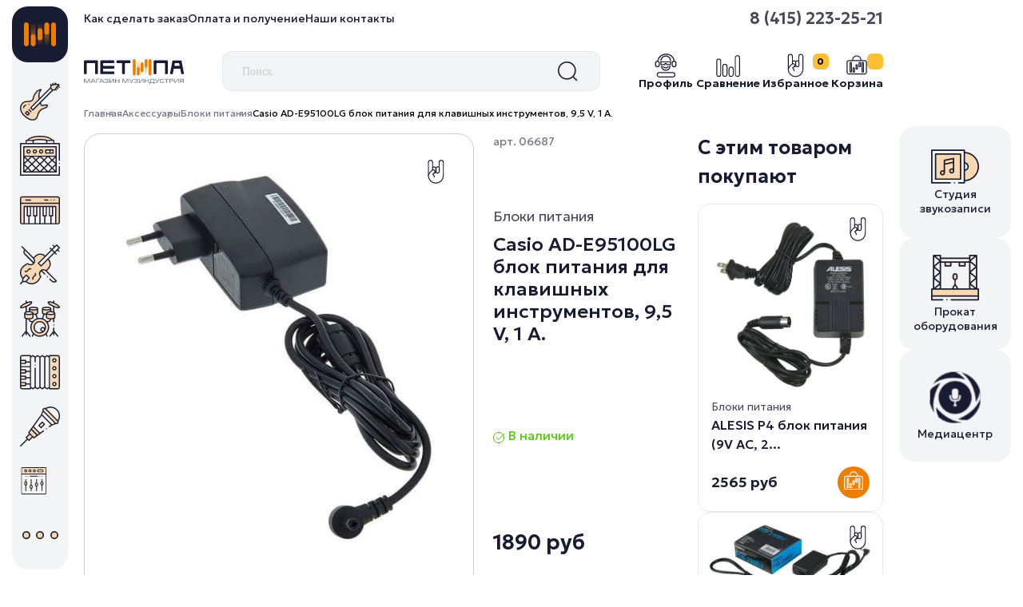

--- FILE ---
content_type: text/html; charset=utf-8
request_url: https://www.petipa.ru/product/casio-ad-e95100lg-adapter
body_size: 14706
content:
<!DOCTYPE html>
<html>

<head><meta data-config="{&quot;product_id&quot;:348642276}" name="page-config" content="" /><meta data-config="{&quot;money_with_currency_format&quot;:{&quot;delimiter&quot;:&quot;&quot;,&quot;separator&quot;:&quot;.&quot;,&quot;format&quot;:&quot;%n %u&quot;,&quot;unit&quot;:&quot;руб&quot;,&quot;show_price_without_cents&quot;:0},&quot;currency_code&quot;:&quot;RUR&quot;,&quot;currency_iso_code&quot;:&quot;RUB&quot;,&quot;default_currency&quot;:{&quot;title&quot;:&quot;Российский рубль&quot;,&quot;code&quot;:&quot;RUR&quot;,&quot;rate&quot;:1.0,&quot;format_string&quot;:&quot;%n %u&quot;,&quot;unit&quot;:&quot;руб&quot;,&quot;price_separator&quot;:null,&quot;is_default&quot;:true,&quot;price_delimiter&quot;:null,&quot;show_price_with_delimiter&quot;:null,&quot;show_price_without_cents&quot;:null},&quot;facebook&quot;:{&quot;pixelActive&quot;:false,&quot;currency_code&quot;:&quot;RUB&quot;,&quot;use_variants&quot;:null},&quot;vk&quot;:{&quot;pixel_active&quot;:null,&quot;price_list_id&quot;:null},&quot;new_ya_metrika&quot;:true,&quot;ecommerce_data_container&quot;:&quot;dataLayer&quot;,&quot;common_js_version&quot;:&quot;v2&quot;,&quot;vue_ui_version&quot;:null,&quot;feedback_captcha_enabled&quot;:null,&quot;account_id&quot;:845049,&quot;hide_items_out_of_stock&quot;:true,&quot;forbid_order_over_existing&quot;:true,&quot;minimum_items_price&quot;:null,&quot;enable_comparison&quot;:true,&quot;locale&quot;:&quot;ru&quot;,&quot;client_group&quot;:null,&quot;consent_to_personal_data&quot;:{&quot;active&quot;:false,&quot;obligatory&quot;:true,&quot;description&quot;:&quot;Настоящим подтверждаю, что я ознакомлен и согласен с условиями \u003ca href=&#39;/page/oferta&#39; target=&#39;blank&#39;\u003eоферты и политики конфиденциальности\u003c/a\u003e.&quot;},&quot;recaptcha_key&quot;:&quot;6LfXhUEmAAAAAOGNQm5_a2Ach-HWlFKD3Sq7vfFj&quot;,&quot;recaptcha_key_v3&quot;:&quot;6LcZi0EmAAAAAPNov8uGBKSHCvBArp9oO15qAhXa&quot;,&quot;yandex_captcha_key&quot;:&quot;ysc1_ec1ApqrRlTZTXotpTnO8PmXe2ISPHxsd9MO3y0rye822b9d2&quot;,&quot;checkout_float_order_content_block&quot;:false,&quot;available_products_characteristics_ids&quot;:null,&quot;sber_id_app_id&quot;:&quot;5b5a3c11-72e5-4871-8649-4cdbab3ba9a4&quot;,&quot;theme_generation&quot;:2,&quot;quick_checkout_captcha_enabled&quot;:false,&quot;max_order_lines_count&quot;:500,&quot;sber_bnpl_min_amount&quot;:1000,&quot;sber_bnpl_max_amount&quot;:150000,&quot;counter_settings&quot;:{&quot;data_layer_name&quot;:&quot;dataLayer&quot;,&quot;new_counters_setup&quot;:true,&quot;add_to_cart_event&quot;:true,&quot;remove_from_cart_event&quot;:true,&quot;add_to_wishlist_event&quot;:true,&quot;purchase_event&quot;:true},&quot;site_setting&quot;:{&quot;show_cart_button&quot;:true,&quot;show_service_button&quot;:false,&quot;show_marketplace_button&quot;:false,&quot;show_quick_checkout_button&quot;:false},&quot;warehouses&quot;:[],&quot;captcha_type&quot;:&quot;google&quot;,&quot;human_readable_urls&quot;:false}" name="shop-config" content="" /><meta name='js-evnvironment' content='production' /><meta name='default-locale' content='ru' /><meta name='insales-redefined-api-methods' content="[]" /><script src="/packs/js/shop_bundle-2b0004e7d539ecb78a46.js"></script><script type="text/javascript" src="https://static.insales-cdn.com/assets/common-js/common.v2.25.28.js"></script><script type="text/javascript" src="https://static.insales-cdn.com/assets/static-versioned/v3.72/static/libs/lodash/4.17.21/lodash.min.js"></script><script>dataLayer= []; dataLayer.push({
        event: 'view_item',
        ecommerce: {
          items: [{"item_id":"348642276","item_name":"Casio AD-E95100LG блок питания для клавишных инструментов, 9,5 V, 1 A.","item_category":"Каталог/Аксессуары/Блоки питания","price":1890}]
         }
      });</script>
<!--InsalesCounter -->
<script type="text/javascript">
(function() {
  if (typeof window.__insalesCounterId !== 'undefined') {
    return;
  }

  try {
    Object.defineProperty(window, '__insalesCounterId', {
      value: 845049,
      writable: true,
      configurable: true
    });
  } catch (e) {
    console.error('InsalesCounter: Failed to define property, using fallback:', e);
    window.__insalesCounterId = 845049;
  }

  if (typeof window.__insalesCounterId === 'undefined') {
    console.error('InsalesCounter: Failed to set counter ID');
    return;
  }

  let script = document.createElement('script');
  script.async = true;
  script.src = '/javascripts/insales_counter.js?7';
  let firstScript = document.getElementsByTagName('script')[0];
  firstScript.parentNode.insertBefore(script, firstScript);
})();
</script>
<!-- /InsalesCounter -->

  
  



  <title>
    
    
        Casio AD-E95100LG блок питания для клавишных инструментов, 9,5 V, 1 A. - купить по выгодной цене | МУЗИНДУСТРИЯ
    
  </title>






<!-- meta -->
<meta charset="UTF-8" />
<meta name="keywords" content='Casio AD-E95100LG блок питания для клавишных инструментов, 9,5 V, 1 A. - купить по выгодной цене | МУЗИНДУСТРИЯ'/>

<meta name="description" content='Предлагаем купить Casio AD-E95100LG блок питания для клавишных инструментов, 9,5 V, 1 A..
Цена - 1890 руб. Быстрая доставка.
☎️ 8 (415) 223-25-21
Смотрите все товары в разделе «Блоки питания»
'/>

<meta name="robots" content="index,follow" />
<meta http-equiv="X-UA-Compatible" content="IE=edge,chrome=1" />
<meta name="viewport" content="width=device-width, initial-scale=1.0" />
<meta name="SKYPE_TOOLBAR" content="SKYPE_TOOLBAR_PARSER_COMPATIBLE" />

<link rel="shortcut icon" href="https://static.insales-cdn.com/assets/1/4161/10219585/1762356466/favicon.png">




    <meta property="og:title" content="Casio AD-E95100LG блок питания для клавишных инструментов, 9,5 V, 1 A." />
    <meta property="og:type" content="website" />
    <meta property="og:url" content="https://www.petipa.ru/product/casio-ad-e95100lg-adapter" />
    
      <meta property="og:image" content="https://static.insales-cdn.com/images/products/1/7877/645668549/6wpmvi0omakggggc8so4gs0w0.jpg" />
    
  

<!-- fixes -->
<!--[if IE]>
<script src="//html5shiv.googlecode.com/svn/trunk/html5.js"></script><![endif]-->
<!--[if lt IE 9]>
<script src="//css3-mediaqueries-js.googlecode.com/svn/trunk/css3-mediaqueries.js"></script>
<![endif]-->


  
<link href="https://static.insales-cdn.com/assets/1/4161/10219585/1762356466/base.css" rel="stylesheet" type="text/css" />
<link href="https://static.insales-cdn.com/assets/1/4161/10219585/1762356466/plugins.css" rel="stylesheet" type="text/css" />
<link href="https://static.insales-cdn.com/assets/1/4161/10219585/1762356466/theme.css" rel="stylesheet" type="text/css" />

<!--CSS-->
<!-- FONTS -->
<link href="https://fonts.googleapis.com/css2?family=Geologica:wght@100..900&display=swap" rel="stylesheet">

<!--BootStrap 5-->
<link rel="stylesheet" type="text/css" href="https://static.insales-cdn.com/assets/1/4161/10219585/1762356466/bootstrap.min.css">

<!--Bootstrap Select-->
<link rel="stylesheet" type="text/css" href="https://static.insales-cdn.com/assets/1/4161/10219585/1762356466/bootstrap-select.min.css">

<!-- SWIPERJS -->
<link rel="stylesheet" type="text/css" href="https://static.insales-cdn.com/assets/1/4161/10219585/1762356466/swiper-bundle.min.css">

<!-- Main -->
<link rel="stylesheet" type="text/css" href="https://static.insales-cdn.com/assets/1/4161/10219585/1762356466/style.css">
<link rel="stylesheet" type="text/css" href="https://static.insales-cdn.com/assets/1/4161/10219585/1762356466/dynamic-sides.css">
<link rel="stylesheet" type="text/css" href="https://static.insales-cdn.com/assets/1/4161/10219585/1762356466/lost_engine.css">

<style>
/* HERADER */
.header-wrapper .nav-header-tools li a{
	position: relative;
}
.header-wrapper .nav-header-tools li a .count{
	position: absolute;
	top: 0;
	right: 0;
}

.bttn-favorite{
	background-image: url(https://static.insales-cdn.com/assets/1/4161/10219585/1762356466/favorite.svg);
	width: 30px;
	height: 30px;
}
.bttn-favorite.is-added{
	background-image: url(https://static.insales-cdn.com/assets/1/4161/10219585/1762356466/favorite-active.svg);
}

/* FILTER RANGE */
.irs--flat .irs-line{
	background-color: #E6E6E6;
}
.collection-filter .range-slider .irs-bar{
	background-color: #EF7D00;
}

.irs--flat .irs-handle,
.irs--flat .irs-handle{
	width: 30px;
	height: 15px;
	border-radius: 15px;
	background-color: #EF7D00;
	background-image: url(https://static.insales-cdn.com/assets/1/4161/10219585/1762356466/button-range.svg);
	background-position: center center;
	background-repeat: no-repeat;
}

.irs--flat .irs-handle i,
.irs--flat .irs-handle i{
	display: none !important;
}

.collection-filter .range-slider input{
	font-weight: 600;
}

/* PRODUCT */
.block-product{
	overflow: clip;
}

.product-info .product-info-category{
	font-size: 18px;
}

.product-info .product-info-title{
	font-size: 24px;
}

.product-wrapper-info{
	position: sticky;
	top: 6rem;
}

.product-gallery{
	position: relative;
}

.product-gallery .favorites{
	position: absolute;
	top: .75rem;
	right: .75rem;
	z-index: 3;
}

/* MODAL */
@media (max-width: 579px){
	.added-modal .btn{
		width: 100%;
	}
}

/* CART */
.nav-item-tools li a{
    width: auto;
    padding-left: 2rem;
    background-position: top left;
    height: 24px;
}

/* LOST */
.co-input--nested .co-input-field, 
.co-input--nested .picker-input--active{
	border-radius: 15px;
	padding-left: .75rem;
	padding-right: .75rem;
}

/* SIDES */
.side-menu .side-menu-content{
	border-top-right-radius: 20px;
}

.sidemenu-submenu::before{
	position: absolute;
	content: '';
	width:  20px;
	height: 20px;
	top: 0;
    left: -20px;
    background-color: #F7F7F7;
    z-index: -1;
}

.side-menu-logo{
	z-index: 1;
}

</style>
<meta name='product-id' content='348642276' />
</head>





<body class="template-is-product not-index-page">
<!-- Yandex.Metrika counter -->
<script type="text/javascript" >
   (function(m,e,t,r,i,k,a){m[i]=m[i]||function(){(m[i].a=m[i].a||[]).push(arguments)};
   m[i].l=1*new Date();k=e.createElement(t),a=e.getElementsByTagName(t)[0],k.async=1,k.src=r,a.parentNode.insertBefore(k,a)})
   (window, document, "script", "https://mc.yandex.ru/metrika/tag.js", "ym");

   ym(103349019, "init", {
        webvisor:true,
        ecommerce:dataLayer,
        clickmap:true,
        trackLinks:true,
        accurateTrackBounce:true
   });
</script>
<script type="text/javascript">
  window.dataLayer = window.dataLayer || [];
  window.dataLayer.push({"ecommerce":{"currencyCode":"RUB","detail":{"products":[{"id":348642276,"name":"Casio AD-E95100LG блок питания для клавишных инструментов, 9,5 V, 1 A.","category":"Каталог/Аксессуары/Блоки питания","price":1890.0}]}}});
</script>
<noscript><div><img src="https://mc.yandex.ru/watch/103349019" style="position:absolute; left:-9999px;" alt="" /></div></noscript>
<!-- /Yandex.Metrika counter -->


  <!-- MASK SIDE -->
<div id="dynamic-mask"></div>

<!-- SIDE SEARCG -->
<div class="dynamic-sides" id="dynamicSearch">
    <div class="dynamic-side-header">
        <div class="dynamic-side-title"><img src="https://static.insales-cdn.com/assets/1/4161/10219585/1762356466/logo.svg" width="140"></div>
        <a role="button" class="js-dynamic-close">
          <img src="https://static.insales-cdn.com/assets/1/4161/10219585/1762356466/close.svg"> 
          Закрыть
        </a>
    </div>
    <div class="dynamic-side-body">
        <form action="/search" method="get" class="form-search">
            <input type="text" class="form-control" autocomplete="off" name="q" value="" name="" placeholder="Поиск">
            <button class="btn-search"> <img src="https://static.insales-cdn.com/assets/1/4161/10219585/1762356466/search.svg"> </button>
        </form>
    </div>
</div>

<!-- SIDE MENU -->
<div class="dynamic-sides" id="dynamicMenu">
    <div class="dynamic-side-header">
        <div class="dynamic-side-title"><img src="https://static.insales-cdn.com/assets/1/4161/10219585/1762356466/logo.svg" width="140"></div>
        <a role="button" class="js-dynamic-close">
          <img src="https://static.insales-cdn.com/assets/1/4161/10219585/1762356466/close.svg"> 
          Закрыть
        </a>
    </div>
    <div class="dynamic-side-body overflow-hidden mt-4">
        <div class="row">
            <div class="col-6">
                <div class="footer-menu-title">Покупателям</div>
                <ul class="nav nav-menu">
	            	
	            		<li class="nav-item"> <a href="/page/confidential" class="nav-link"> Политика конфиденциальности </a> </li>
	            	
	            		<li class="nav-item"> <a href="/page/agreement" class="nav-link"> Пользовательское соглашение </a> </li>
	            	
	            		<li class="nav-item"> <a href="/page/exchange" class="nav-link"> Условия обмена и возврата </a> </li>
	            	
	            		<li class="nav-item"> <a href="/page/opisanie-protsessa-peredachi-dannyh" class="nav-link"> Процесс передачи данных </a> </li>
	            	
                </ul>
            </div>
            <div class="col-6">
                <div class="footer-menu-title">Услуги</div>
                <ul class="nav nav-menu">
	            	
	            		<li class="nav-item"> <a href="/page/studiya-zvukozapisi" class="nav-link"> Студия звукозаписи </a> </li>
	            	
	            		<li class="nav-item"> <a href="/page/opisanie-protsessa-peredachi-dannyh" class="nav-link"> Прокат оборудования </a> </li>
	            	
	            		<li class="nav-item"> <a href="/page/prokat-oborudovaniya" class="nav-link"> Медиацентр </a> </li>
	            	
                </ul>
            </div>
        </div>

        <ul class="nav nav-socials">
			
				<li class="nav-item"> <a href="https://t.me/petipa41" class="nav-link"> <img class="ico" src="https://static.insales-cdn.com/files/1/5713/97097297/original/telegram.svg"> </a> </li>
			
				<li class="nav-item"> <a href="https://vk.com/petipa41" class="nav-link"> <img class="ico" src="https://static.insales-cdn.com/files/1/5737/97097321/original/vk.svg"> </a> </li>
			
        </ul>

        <ul class="nav nav-promo-tools">
            <li class="nav-item">
                <a href="mailto:info@petipa.ru" class="nav-link email">
                	petipa@bk.ru
                </a> 
            </li>
            <li class="nav-item">
                <a href="tel:+7 (4152) 23-25-21" class="nav-link phone">
                	8 (415) 223-25-21
                </a> 
            </li>
        </ul>
    </div>
</div>

  <main>
    <div class="top-all-category">
    <div class="collapse" id="top-all-category">
        <div class="top-all-category-wrapper">
            <div class="container py-5">
                <div class="all-category">
                	
	    				
	    					
			                    <div class="all-category-item">
			                        <a href="/collection/novye-postupleniya" class="all-category-item-header">
			                            <img src="">
			                            <span>Новые поступления</span>
			                        </a>
			                        <ul class="nav nav-all-category">
			                        	
			                        </ul>
			                    </div>
                    		
                    	
	    					
                    	
	    					
                    	
	    					
                    	
	    					
                    	
	    					
                    	
	    					
                    	
	    					
                    	
	    					
                    	
	    					
                    	
	    					
                    	
	    					
                    	
	    					
                    	
                    
	    				
	    					
                    	
	    					
			                    <div class="all-category-item">
			                        <a href="/collection/gitary" class="all-category-item-header">
			                            <img src="https://static.insales-cdn.com/files/1/6321/97097905/original/cat1_c9bd208c4c5d3f5133c4ffc182a13ad5.svg">
			                            <span>Гитары</span>
			                        </a>
			                        <ul class="nav nav-all-category">
			                        	
			                            <li class="nav-item"> <a href="/collection/elektrogitary" class="nav-link"> Электрогитары </a> </li>
			                            
			                            <li class="nav-item"> <a href="/collection/gitary-akusticheskie" class="nav-link"> Гитары акустические </a> </li>
			                            
			                            <li class="nav-item"> <a href="/collection/gitary-elektro-akusticheskie" class="nav-link"> Гитары электро-акустические </a> </li>
			                            
			                            <li class="nav-item"> <a href="/collection/gitary-klassicheskie" class="nav-link"> Гитары классические </a> </li>
			                            
			                            <li class="nav-item"> <a href="/collection/gitary-transakusticheskie" class="nav-link"> Гитары трансакустические </a> </li>
			                            
			                            <li class="nav-item"> <a href="/collection/bas-gitary" class="nav-link"> Бас-гитары </a> </li>
			                            
			                            <li class="nav-item"> <a href="/collection/ukulele" class="nav-link"> Укулеле </a> </li>
			                            
			                        </ul>
			                    </div>
                    		
                    	
	    					
                    	
	    					
                    	
	    					
                    	
	    					
                    	
	    					
                    	
	    					
                    	
	    					
                    	
	    					
                    	
	    					
                    	
	    					
                    	
	    					
                    	
                    
	    				
	    					
                    	
	    					
                    	
	    					
			                    <div class="all-category-item">
			                        <a href="/collection/strunnye-2" class="all-category-item-header">
			                            <img src="https://static.insales-cdn.com/files/1/6529/97098113/original/cat3.svg">
			                            <span>Струнные</span>
			                        </a>
			                        <ul class="nav nav-all-category">
			                        	
			                            <li class="nav-item"> <a href="/collection/strunnye" class="nav-link"> Струнные инструменты </a> </li>
			                            
			                            <li class="nav-item"> <a href="/collection/dlya-smychkovyh" class="nav-link"> Струны для смычковых </a> </li>
			                            
			                            <li class="nav-item"> <a href="/collection/aksessuary-dlya-strunnyh" class="nav-link"> Аксессуары для струнных </a> </li>
			                            
			                            <li class="nav-item"> <a href="/collection/chehly-dlya-strunnyh" class="nav-link"> Чехлы для струнных </a> </li>
			                            
			                        </ul>
			                    </div>
                    		
                    	
	    					
                    	
	    					
                    	
	    					
                    	
	    					
                    	
	    					
                    	
	    					
                    	
	    					
                    	
	    					
                    	
	    					
                    	
	    					
                    	
                    
	    				
	    					
                    	
	    					
                    	
	    					
                    	
	    					
                    	
	    					
                    	
	    					
                    	
	    					
                    	
	    					
                    	
	    					
			                    <div class="all-category-item">
			                        <a href="/collection/vse-dlya-gitar" class="all-category-item-header">
			                            <img src="https://static.insales-cdn.com/files/1/6585/97098169/original/cat9.svg">
			                            <span>Все для гитар</span>
			                        </a>
			                        <ul class="nav nav-all-category">
			                        	
			                            <li class="nav-item"> <a href="/collection/kombiki" class="nav-link"> Гитарное усиление </a> </li>
			                            
			                            <li class="nav-item"> <a href="/collection/gitarnye-pedali-protsessory" class="nav-link"> Гитарные педали, процессоры </a> </li>
			                            
			                            <li class="nav-item"> <a href="/collection/elektronika" class="nav-link"> Звукосниматели, темброблоки </a> </li>
			                            
			                            <li class="nav-item"> <a href="/collection/gitarnye-stoyki-podstavki-derzhateli" class="nav-link"> Гитарные стойки, подставки, держатели </a> </li>
			                            
			                            <li class="nav-item"> <a href="/collection/aksessuary-komplektuyuschie" class="nav-link"> Аксессуары, комплектующие </a> </li>
			                            
			                            <li class="nav-item"> <a href="/collection/mediatory" class="nav-link"> Медиаторы </a> </li>
			                            
			                            <li class="nav-item"> <a href="/collection/tyunery" class="nav-link"> Тюнеры </a> </li>
			                            
			                            <li class="nav-item"> <a href="/collection/remni" class="nav-link"> Ремни </a> </li>
			                            
			                            <li class="nav-item"> <a href="/collection/chehly" class="nav-link"> Чехлы </a> </li>
			                            
			                            <li class="nav-item"> <a href="/collection/struny-2" class="nav-link"> Струны </a> </li>
			                            
			                            <li class="nav-item"> <a href="/collection/besprovodnye-gitarnye-sistemy" class="nav-link"> Беспроводные гитарные системы </a> </li>
			                            
			                        </ul>
			                    </div>
                    		
                    	
	    					
                    	
	    					
                    	
	    					
                    	
	    					
                    	
                    
	    				
	    					
                    	
	    					
                    	
	    					
                    	
	    					
			                    <div class="all-category-item">
			                        <a href="/collection/klavishnye-midi" class="all-category-item-header">
			                            <img src="https://static.insales-cdn.com/files/1/6513/97098097/original/cat2.svg">
			                            <span>Клавишные</span>
			                        </a>
			                        <ul class="nav nav-all-category">
			                        	
			                            <li class="nav-item"> <a href="/collection/klavishnye-midi-2" class="nav-link"> Клавишные, MIDI </a> </li>
			                            
			                            <li class="nav-item"> <a href="/collection/klavishnye-stoyki" class="nav-link"> Клавишные стойки </a> </li>
			                            
			                            <li class="nav-item"> <a href="/collection/kombo-dlya-klavishnyh" class="nav-link"> Комбо для клавишных </a> </li>
			                            
			                            <li class="nav-item"> <a href="/collection/prinadlezhnosti-dlya-klavishnyh" class="nav-link"> Принадлежности для клавишных </a> </li>
			                            
			                            <li class="nav-item"> <a href="/collection/aksessuary-dlya-klavishnyh" class="nav-link"> Чехлы, накидки для клавишных </a> </li>
			                            
			                        </ul>
			                    </div>
                    		
                    	
	    					
                    	
	    					
                    	
	    					
                    	
	    					
                    	
	    					
                    	
	    					
                    	
	    					
                    	
	    					
                    	
	    					
                    	
                    
	    				
	    					
                    	
	    					
                    	
	    					
                    	
	    					
                    	
	    					
			                    <div class="all-category-item">
			                        <a href="/collection/udarnye" class="all-category-item-header">
			                            <img src="https://static.insales-cdn.com/files/1/6537/97098121/original/cat5.svg">
			                            <span>Ударные</span>
			                        </a>
			                        <ul class="nav nav-all-category">
			                        	
			                            <li class="nav-item"> <a href="/collection/udarnye-ustanovki" class="nav-link"> Ударные установки </a> </li>
			                            
			                            <li class="nav-item"> <a href="/collection/udarnye-instrumenty" class="nav-link"> Ударные инструменты </a> </li>
			                            
			                            <li class="nav-item"> <a href="/collection/elektronnye-udarnye" class="nav-link"> Электронные ударные </a> </li>
			                            
			                            <li class="nav-item"> <a href="/collection/pedali-dlya-bas-barabana" class="nav-link"> Педали для бас барабана </a> </li>
			                            
			                            <li class="nav-item"> <a href="/collection/chehly-dlya-udaryh" class="nav-link"> Чехлы для ударых </a> </li>
			                            
			                            <li class="nav-item"> <a href="/collection/stoyki-stulya-i-derzhateli" class="nav-link"> Стойки, стулья и держатели </a> </li>
			                            
			                            <li class="nav-item"> <a href="/collection/perkussiya" class="nav-link"> Перкуссия </a> </li>
			                            
			                            <li class="nav-item"> <a href="/collection/etnicheskie-udarnye" class="nav-link"> Этнические ударные </a> </li>
			                            
			                            <li class="nav-item"> <a href="/collection/glyukofony-hangi" class="nav-link"> Глюкофоны, Ханги </a> </li>
			                            
			                            <li class="nav-item"> <a href="/collection/ksilofony" class="nav-link"> Ксилофоны </a> </li>
			                            
			                            <li class="nav-item"> <a href="/collection/kolokoly" class="nav-link"> Колокольчики </a> </li>
			                            
			                            <li class="nav-item"> <a href="/collection/tarelki-dlya-udarnyh" class="nav-link"> Тарелки для ударных </a> </li>
			                            
			                            <li class="nav-item"> <a href="/collection/trenirovochnye-ustanovki-pedy" class="nav-link"> Тренировочные установки, пэды </a> </li>
			                            
			                            <li class="nav-item"> <a href="/collection/palochki" class="nav-link"> Палочки </a> </li>
			                            
			                            <li class="nav-item"> <a href="/collection/plastiki" class="nav-link"> Пластики </a> </li>
			                            
			                            <li class="nav-item"> <a href="/collection/aksessuary-dlya-udarnyh" class="nav-link"> Аксессуары для ударных </a> </li>
			                            
			                        </ul>
			                    </div>
                    		
                    	
	    					
                    	
	    					
                    	
	    					
                    	
	    					
                    	
	    					
                    	
	    					
                    	
	    					
                    	
	    					
                    	
                    
	    				
	    					
                    	
	    					
                    	
	    					
                    	
	    					
                    	
	    					
                    	
	    					
			                    <div class="all-category-item">
			                        <a href="/collection/narodnye" class="all-category-item-header">
			                            <img src="https://static.insales-cdn.com/files/1/6545/97098129/original/cat6.svg">
			                            <span>Народные</span>
			                        </a>
			                        <ul class="nav nav-all-category">
			                        	
			                            <li class="nav-item"> <a href="/collection/vargany" class="nav-link"> Варганы </a> </li>
			                            
			                            <li class="nav-item"> <a href="/collection/bayany-akkordeony" class="nav-link"> Баяны, Аккордеоны </a> </li>
			                            
			                            <li class="nav-item"> <a href="/collection/narodnye-strunnye" class="nav-link"> Народные струнные </a> </li>
			                            
			                            <li class="nav-item"> <a href="/collection/dlya-narodnyh-instrumentov" class="nav-link"> Струны для народных инструментов </a> </li>
			                            
			                            <li class="nav-item"> <a href="/collection/aksessuary-narodnye" class="nav-link"> Чехлы для народных </a> </li>
			                            
			                            <li class="nav-item"> <a href="/collection/mediatory-dlya-narodnyh" class="nav-link"> Медиаторы для народных </a> </li>
			                            
			                        </ul>
			                    </div>
                    		
                    	
	    					
                    	
	    					
                    	
	    					
                    	
	    					
                    	
	    					
                    	
	    					
                    	
	    					
                    	
                    
	    				
	    					
                    	
	    					
                    	
	    					
                    	
	    					
                    	
	    					
                    	
	    					
                    	
	    					
			                    <div class="all-category-item">
			                        <a href="/collection/zvukovoe-oborudovanie" class="all-category-item-header">
			                            <img src="https://static.insales-cdn.com/files/1/6561/97098145/original/cat8.svg">
			                            <span>Звуковое оборудование</span>
			                        </a>
			                        <ul class="nav nav-all-category">
			                        	
			                            <li class="nav-item"> <a href="/collection/akusticheskie-sistemy" class="nav-link"> Акустические системы </a> </li>
			                            
			                            <li class="nav-item"> <a href="/collection/mikshernye-pulty" class="nav-link"> Микшерные пульты </a> </li>
			                            
			                            <li class="nav-item"> <a href="/collection/mikshernye-pulty-s-usilitelem" class="nav-link"> Микшерные пульты  с усилителем </a> </li>
			                            
			                            <li class="nav-item"> <a href="/collection/usiliteli" class="nav-link"> Усилители </a> </li>
			                            
			                            <li class="nav-item"> <a href="/collection/izolyatory" class="nav-link"> DI-боксы, изоляторы </a> </li>
			                            
			                            <li class="nav-item"> <a href="/collection/mikrofony-radosistemy-aksesuary" class="nav-link"> Микрофоны, радосистемы, акссесуары </a> </li>
			                            
			                            <li class="nav-item"> <a href="/collection/pribory-obrabotki-kontrollery" class="nav-link"> Приборы обработки, контроллеры </a> </li>
			                            
			                            <li class="nav-item"> <a href="/collection/proigryvateli-dj-oborudovanie" class="nav-link"> Проигрыватели, DJ оборудование </a> </li>
			                            
			                        </ul>
			                    </div>
                    		
                    	
	    					
                    	
	    					
                    	
	    					
                    	
	    					
                    	
	    					
                    	
	    					
                    	
                    
	    				
	    					
                    	
	    					
                    	
	    					
                    	
	    					
                    	
	    					
                    	
	    					
                    	
	    					
                    	
	    					
			                    <div class="all-category-item">
			                        <a href="/collection/studiynoe-oborudovanie" class="all-category-item-header">
			                            <img src="">
			                            <span>Студийное оборудование</span>
			                        </a>
			                        <ul class="nav nav-all-category">
			                        	
			                            <li class="nav-item"> <a href="/collection/oborudovanie-dlya-zapisi" class="nav-link"> Оборудование для записи </a> </li>
			                            
			                            <li class="nav-item"> <a href="/collection/studiynye-monitory" class="nav-link"> Студийные мониторы </a> </li>
			                            
			                            <li class="nav-item"> <a href="/collection/naushniki" class="nav-link"> Наушники </a> </li>
			                            
			                            <li class="nav-item"> <a href="/collection/zvukoizolyatsiya" class="nav-link"> Звукоизоляция </a> </li>
			                            
			                        </ul>
			                    </div>
                    		
                    	
	    					
                    	
	    					
                    	
	    					
                    	
	    					
                    	
	    					
                    	
                    
	    				
	    					
                    	
	    					
                    	
	    					
                    	
	    					
                    	
	    					
                    	
	    					
                    	
	    					
                    	
	    					
                    	
	    					
                    	
	    					
			                    <div class="all-category-item">
			                        <a href="/collection/translyatsionnoe-zvukovoe-oborudovanie" class="all-category-item-header">
			                            <img src="">
			                            <span>Трансляционное звуковое оборудование</span>
			                        </a>
			                        <ul class="nav nav-all-category">
			                        	
			                        </ul>
			                    </div>
                    		
                    	
	    					
                    	
	    					
                    	
	    					
                    	
                    
	    				
	    					
                    	
	    					
                    	
	    					
                    	
	    					
                    	
	    					
                    	
	    					
                    	
	    					
                    	
	    					
                    	
	    					
                    	
	    					
                    	
	    					
			                    <div class="all-category-item">
			                        <a href="/collection/aksessuary-2" class="all-category-item-header">
			                            <img src="https://static.insales-cdn.com/files/1/6553/97098137/original/cat7.svg">
			                            <span>Аксессуары</span>
			                        </a>
			                        <ul class="nav nav-all-category">
			                        	
			                            <li class="nav-item"> <a href="/collection/bloki-pitaniya" class="nav-link"> Блоки питания </a> </li>
			                            
			                            <li class="nav-item"> <a href="/collection/banketki-skameyki-stulya" class="nav-link"> Банкетки, скамейки, стулья </a> </li>
			                            
			                            <li class="nav-item"> <a href="/collection/mikrofonnye-stoyki-krepleniya-derzhaki" class="nav-link"> Микрофонные стойки, крепления, держаки </a> </li>
			                            
			                            <li class="nav-item"> <a href="/collection/stoyki-podstavki" class="nav-link"> Стойки, подставки </a> </li>
			                            
			                            <li class="nav-item"> <a href="/collection/metronomy" class="nav-link"> Метрономы </a> </li>
			                            
			                            <li class="nav-item"> <a href="/collection/tyunery-kamertony" class="nav-link"> Тюнеры, камертоны </a> </li>
			                            
			                            <li class="nav-item"> <a href="/collection/pyupitry" class="nav-link"> Пюпитры </a> </li>
			                            
			                            <li class="nav-item"> <a href="/collection/dirizherskie-palochki" class="nav-link"> Дирижерские палочки </a> </li>
			                            
			                            <li class="nav-item"> <a href="/collection/literatura" class="nav-link"> Литература </a> </li>
			                            
			                        </ul>
			                    </div>
                    		
                    	
	    					
                    	
	    					
                    	
                    
	    				
	    					
                    	
	    					
                    	
	    					
                    	
	    					
                    	
	    					
                    	
	    					
                    	
	    					
                    	
	    					
                    	
	    					
                    	
	    					
                    	
	    					
                    	
	    					
			                    <div class="all-category-item">
			                        <a href="/collection/kommuatsiya" class="all-category-item-header">
			                            <img src="">
			                            <span>Коммутация</span>
			                        </a>
			                        <ul class="nav nav-all-category">
			                        	
			                            <li class="nav-item"> <a href="/collection/kabelya-s-raziemami" class="nav-link"> Кабеля с разьемами </a> </li>
			                            
			                            <li class="nav-item"> <a href="/collection/kabeli" class="nav-link"> Кабели </a> </li>
			                            
			                            <li class="nav-item"> <a href="/collection/razemy" class="nav-link"> Разъемы </a> </li>
			                            
			                            <li class="nav-item"> <a href="/collection/perehodniki" class="nav-link"> Переходники </a> </li>
			                            
			                        </ul>
			                    </div>
                    		
                    	
	    					
                    	
                    
	    				
	    					
                    	
	    					
                    	
	    					
                    	
	    					
                    	
	    					
                    	
	    					
                    	
	    					
                    	
	    					
                    	
	    					
                    	
	    					
                    	
	    					
                    	
	    					
                    	
	    					
                    	
                    
	    				
	    					
                    	
	    					
                    	
	    					
                    	
	    					
                    	
	    					
                    	
	    					
                    	
	    					
                    	
	    					
                    	
	    					
                    	
	    					
                    	
	    					
                    	
	    					
                    	
	    					
                    	
                    
                </div>

                <a role="button" data-bs-toggle="collapse" data-bs-target="#top-all-category" aria-expanded="false" class="all-category-close"> 
                	<img src="https://static.insales-cdn.com/assets/1/4161/10219585/1762356466/close.svg"> 
                </a>
            </div>
        </div>
    </div>
    <div class="top-all-category-mask" data-bs-toggle="collapse" data-bs-target="#top-all-category" aria-expanded="false"></div>
</div>

    <!-- SIDE COLLECTION -->
<div class="side side-left d-lg-block d-none" id="dynamicCollection">
    <div class="side-menu">
        <div class="side-menu-content">
        <a href="/" class="side-menu-logo">
            <img class="logo-short ico" src="https://static.insales-cdn.com/assets/1/4161/10219585/1762356466/logo-simple.svg">
            <img class="logo-full" src="https://static.insales-cdn.com/assets/1/4161/10219585/1762356466/logo-white.svg">
        </a>
            <ul class="nav nav-sidemenu">
            	
            		
            			
                	
            			
            				
            					
                			
            					
				                <li class="nav-item"> 
				                    <a href="/collection/gitary" class="nav-link"> 
				                        <img class="ico" src="https://static.insales-cdn.com/files/1/6321/97097905/original/cat1_c9bd208c4c5d3f5133c4ffc182a13ad5.svg"> 
				                        <span>Гитары</span>
				                    </a>
				                    
				                    <div class="sidemenu-submenu submenu-simple">
				                        <div class="submenu-simple-title">Гитары</div>
				                        <ul class="nav nav-submenu-simple">
				                        	
				                            <li class="nav-item"> <a href="/collection/elektrogitary"> Электрогитары </a> </li>
				                            
				                            <li class="nav-item"> <a href="/collection/gitary-akusticheskie"> Гитары акустические </a> </li>
				                            
				                            <li class="nav-item"> <a href="/collection/gitary-elektro-akusticheskie"> Гитары электро-акустические </a> </li>
				                            
				                            <li class="nav-item"> <a href="/collection/gitary-klassicheskie"> Гитары классические </a> </li>
				                            
				                            <li class="nav-item"> <a href="/collection/gitary-transakusticheskie"> Гитары трансакустические </a> </li>
				                            
				                            <li class="nav-item"> <a href="/collection/bas-gitary"> Бас-гитары </a> </li>
				                            
				                            <li class="nav-item"> <a href="/collection/ukulele"> Укулеле </a> </li>
				                            
				                        </ul>
				                    </div>
				                    
				                </li>
                				
                			
            					
                			
            					
                			
            					
                			
            					
                			
            					
                			
            					
                			
            					
                			
            					
                			
            					
                			
            					
                			
            					
                			
                		
                	
            			
                	
            			
                	
            			
                	
            			
                	
            			
                	
            			
                	
            			
                	
            			
                	
            			
                	
            			
                	
            			
                	
            			
                	
                
            		
            			
                	
            			
                	
            			
                	
            			
            				
            					
                			
            					
                			
            					
                			
            					
                			
            					
                			
            					
                			
            					
                			
            					
                			
            					
				                <li class="nav-item"> 
				                    <a href="/collection/vse-dlya-gitar" class="nav-link"> 
				                        <img class="ico" src="https://static.insales-cdn.com/files/1/6585/97098169/original/cat9.svg"> 
				                        <span>Все для гитар</span>
				                    </a>
				                    
				                    <div class="sidemenu-submenu submenu-simple">
				                        <div class="submenu-simple-title">Все для гитар</div>
				                        <ul class="nav nav-submenu-simple">
				                        	
				                            <li class="nav-item"> <a href="/collection/kombiki"> Гитарное усиление </a> </li>
				                            
				                            <li class="nav-item"> <a href="/collection/gitarnye-pedali-protsessory"> Гитарные педали, процессоры </a> </li>
				                            
				                            <li class="nav-item"> <a href="/collection/elektronika"> Звукосниматели, темброблоки </a> </li>
				                            
				                            <li class="nav-item"> <a href="/collection/gitarnye-stoyki-podstavki-derzhateli"> Гитарные стойки, подставки, держатели </a> </li>
				                            
				                            <li class="nav-item"> <a href="/collection/aksessuary-komplektuyuschie"> Аксессуары, комплектующие </a> </li>
				                            
				                            <li class="nav-item"> <a href="/collection/mediatory"> Медиаторы </a> </li>
				                            
				                            <li class="nav-item"> <a href="/collection/tyunery"> Тюнеры </a> </li>
				                            
				                            <li class="nav-item"> <a href="/collection/remni"> Ремни </a> </li>
				                            
				                            <li class="nav-item"> <a href="/collection/chehly"> Чехлы </a> </li>
				                            
				                            <li class="nav-item"> <a href="/collection/struny-2"> Струны </a> </li>
				                            
				                            <li class="nav-item"> <a href="/collection/besprovodnye-gitarnye-sistemy"> Беспроводные гитарные системы </a> </li>
				                            
				                        </ul>
				                    </div>
				                    
				                </li>
                				
                			
            					
                			
            					
                			
            					
                			
            					
                			
                		
                	
            			
                	
            			
                	
            			
                	
            			
                	
            			
                	
            			
                	
            			
                	
            			
                	
            			
                	
            			
                	
                
            		
            			
                	
            			
                	
            			
                	
            			
                	
            			
            				
            					
                			
            					
                			
            					
                			
            					
				                <li class="nav-item"> 
				                    <a href="/collection/klavishnye-midi" class="nav-link"> 
				                        <img class="ico" src="https://static.insales-cdn.com/files/1/6513/97098097/original/cat2.svg"> 
				                        <span>Клавишные</span>
				                    </a>
				                    
				                    <div class="sidemenu-submenu submenu-simple">
				                        <div class="submenu-simple-title">Клавишные</div>
				                        <ul class="nav nav-submenu-simple">
				                        	
				                            <li class="nav-item"> <a href="/collection/klavishnye-midi-2"> Клавишные, MIDI </a> </li>
				                            
				                            <li class="nav-item"> <a href="/collection/klavishnye-stoyki"> Клавишные стойки </a> </li>
				                            
				                            <li class="nav-item"> <a href="/collection/kombo-dlya-klavishnyh"> Комбо для клавишных </a> </li>
				                            
				                            <li class="nav-item"> <a href="/collection/prinadlezhnosti-dlya-klavishnyh"> Принадлежности для клавишных </a> </li>
				                            
				                            <li class="nav-item"> <a href="/collection/aksessuary-dlya-klavishnyh"> Чехлы, накидки для клавишных </a> </li>
				                            
				                        </ul>
				                    </div>
				                    
				                </li>
                				
                			
            					
                			
            					
                			
            					
                			
            					
                			
            					
                			
            					
                			
            					
                			
            					
                			
            					
                			
                		
                	
            			
                	
            			
                	
            			
                	
            			
                	
            			
                	
            			
                	
            			
                	
            			
                	
            			
                	
                
            		
            			
                	
            			
                	
            			
            				
            					
                			
            					
                			
            					
				                <li class="nav-item"> 
				                    <a href="/collection/strunnye-2" class="nav-link"> 
				                        <img class="ico" src="https://static.insales-cdn.com/files/1/6529/97098113/original/cat3.svg"> 
				                        <span>Струнные</span>
				                    </a>
				                    
				                    <div class="sidemenu-submenu submenu-simple">
				                        <div class="submenu-simple-title">Струнные</div>
				                        <ul class="nav nav-submenu-simple">
				                        	
				                            <li class="nav-item"> <a href="/collection/strunnye"> Струнные инструменты </a> </li>
				                            
				                            <li class="nav-item"> <a href="/collection/dlya-smychkovyh"> Струны для смычковых </a> </li>
				                            
				                            <li class="nav-item"> <a href="/collection/aksessuary-dlya-strunnyh"> Аксессуары для струнных </a> </li>
				                            
				                            <li class="nav-item"> <a href="/collection/chehly-dlya-strunnyh"> Чехлы для струнных </a> </li>
				                            
				                        </ul>
				                    </div>
				                    
				                </li>
                				
                			
            					
                			
            					
                			
            					
                			
            					
                			
            					
                			
            					
                			
            					
                			
            					
                			
            					
                			
            					
                			
                		
                	
            			
                	
            			
                	
            			
                	
            			
                	
            			
                	
            			
                	
            			
                	
            			
                	
            			
                	
            			
                	
            			
                	
                
            		
            			
                	
            			
                	
            			
                	
            			
                	
            			
                	
            			
                	
            			
                	
            			
                	
            			
                	
            			
                	
            			
                	
            			
                	
            			
            				
            					
                			
            					
                			
            					
                			
            					
                			
            					
                			
            					
                			
            					
                			
            					
                			
            					
                			
            					
                			
            					
                			
            					
                			
            					
                			
                		
                	
            			
                	
                
            		
            			
                	
            			
                	
            			
                	
            			
                	
            			
                	
            			
            				
            					
                			
            					
                			
            					
                			
            					
                			
            					
				                <li class="nav-item"> 
				                    <a href="/collection/udarnye" class="nav-link"> 
				                        <img class="ico" src="https://static.insales-cdn.com/files/1/6537/97098121/original/cat5.svg"> 
				                        <span>Ударные</span>
				                    </a>
				                    
				                    <div class="sidemenu-submenu submenu-simple">
				                        <div class="submenu-simple-title">Ударные</div>
				                        <ul class="nav nav-submenu-simple">
				                        	
				                            <li class="nav-item"> <a href="/collection/udarnye-ustanovki"> Ударные установки </a> </li>
				                            
				                            <li class="nav-item"> <a href="/collection/udarnye-instrumenty"> Ударные инструменты </a> </li>
				                            
				                            <li class="nav-item"> <a href="/collection/elektronnye-udarnye"> Электронные ударные </a> </li>
				                            
				                            <li class="nav-item"> <a href="/collection/pedali-dlya-bas-barabana"> Педали для бас барабана </a> </li>
				                            
				                            <li class="nav-item"> <a href="/collection/chehly-dlya-udaryh"> Чехлы для ударых </a> </li>
				                            
				                            <li class="nav-item"> <a href="/collection/stoyki-stulya-i-derzhateli"> Стойки, стулья и держатели </a> </li>
				                            
				                            <li class="nav-item"> <a href="/collection/perkussiya"> Перкуссия </a> </li>
				                            
				                            <li class="nav-item"> <a href="/collection/etnicheskie-udarnye"> Этнические ударные </a> </li>
				                            
				                            <li class="nav-item"> <a href="/collection/glyukofony-hangi"> Глюкофоны, Ханги </a> </li>
				                            
				                            <li class="nav-item"> <a href="/collection/ksilofony"> Ксилофоны </a> </li>
				                            
				                            <li class="nav-item"> <a href="/collection/kolokoly"> Колокольчики </a> </li>
				                            
				                            <li class="nav-item"> <a href="/collection/tarelki-dlya-udarnyh"> Тарелки для ударных </a> </li>
				                            
				                            <li class="nav-item"> <a href="/collection/trenirovochnye-ustanovki-pedy"> Тренировочные установки, пэды </a> </li>
				                            
				                            <li class="nav-item"> <a href="/collection/palochki"> Палочки </a> </li>
				                            
				                            <li class="nav-item"> <a href="/collection/plastiki"> Пластики </a> </li>
				                            
				                            <li class="nav-item"> <a href="/collection/aksessuary-dlya-udarnyh"> Аксессуары для ударных </a> </li>
				                            
				                        </ul>
				                    </div>
				                    
				                </li>
                				
                			
            					
                			
            					
                			
            					
                			
            					
                			
            					
                			
            					
                			
            					
                			
            					
                			
                		
                	
            			
                	
            			
                	
            			
                	
            			
                	
            			
                	
            			
                	
            			
                	
            			
                	
                
            		
            			
                	
            			
                	
            			
                	
            			
                	
            			
                	
            			
                	
            			
            				
            					
                			
            					
                			
            					
                			
            					
                			
            					
                			
            					
				                <li class="nav-item"> 
				                    <a href="/collection/narodnye" class="nav-link"> 
				                        <img class="ico" src="https://static.insales-cdn.com/files/1/6545/97098129/original/cat6.svg"> 
				                        <span>Народные</span>
				                    </a>
				                    
				                    <div class="sidemenu-submenu submenu-simple">
				                        <div class="submenu-simple-title">Народные</div>
				                        <ul class="nav nav-submenu-simple">
				                        	
				                            <li class="nav-item"> <a href="/collection/vargany"> Варганы </a> </li>
				                            
				                            <li class="nav-item"> <a href="/collection/bayany-akkordeony"> Баяны, Аккордеоны </a> </li>
				                            
				                            <li class="nav-item"> <a href="/collection/narodnye-strunnye"> Народные струнные </a> </li>
				                            
				                            <li class="nav-item"> <a href="/collection/dlya-narodnyh-instrumentov"> Струны для народных инструментов </a> </li>
				                            
				                            <li class="nav-item"> <a href="/collection/aksessuary-narodnye"> Чехлы для народных </a> </li>
				                            
				                            <li class="nav-item"> <a href="/collection/mediatory-dlya-narodnyh"> Медиаторы для народных </a> </li>
				                            
				                        </ul>
				                    </div>
				                    
				                </li>
                				
                			
            					
                			
            					
                			
            					
                			
            					
                			
            					
                			
            					
                			
            					
                			
                		
                	
            			
                	
            			
                	
            			
                	
            			
                	
            			
                	
            			
                	
            			
                	
                
            		
            			
                	
            			
                	
            			
                	
            			
                	
            			
                	
            			
                	
            			
                	
            			
                	
            			
                	
            			
                	
            			
            				
            					
                			
            					
                			
            					
                			
            					
                			
            					
                			
            					
                			
            					
                			
            					
                			
            					
                			
            					
                			
            					
				                <li class="nav-item"> 
				                    <a href="/collection/aksessuary-2" class="nav-link"> 
				                        <img class="ico" src="https://static.insales-cdn.com/files/1/6553/97098137/original/cat7.svg"> 
				                        <span>Аксессуары</span>
				                    </a>
				                    
				                    <div class="sidemenu-submenu submenu-simple">
				                        <div class="submenu-simple-title">Аксессуары</div>
				                        <ul class="nav nav-submenu-simple">
				                        	
				                            <li class="nav-item"> <a href="/collection/bloki-pitaniya"> Блоки питания </a> </li>
				                            
				                            <li class="nav-item"> <a href="/collection/banketki-skameyki-stulya"> Банкетки, скамейки, стулья </a> </li>
				                            
				                            <li class="nav-item"> <a href="/collection/mikrofonnye-stoyki-krepleniya-derzhaki"> Микрофонные стойки, крепления, держаки </a> </li>
				                            
				                            <li class="nav-item"> <a href="/collection/stoyki-podstavki"> Стойки, подставки </a> </li>
				                            
				                            <li class="nav-item"> <a href="/collection/metronomy"> Метрономы </a> </li>
				                            
				                            <li class="nav-item"> <a href="/collection/tyunery-kamertony"> Тюнеры, камертоны </a> </li>
				                            
				                            <li class="nav-item"> <a href="/collection/pyupitry"> Пюпитры </a> </li>
				                            
				                            <li class="nav-item"> <a href="/collection/dirizherskie-palochki"> Дирижерские палочки </a> </li>
				                            
				                            <li class="nav-item"> <a href="/collection/literatura"> Литература </a> </li>
				                            
				                        </ul>
				                    </div>
				                    
				                </li>
                				
                			
            					
                			
            					
                			
                		
                	
            			
                	
            			
                	
            			
                	
                
            		
            			
                	
            			
                	
            			
                	
            			
                	
            			
                	
            			
                	
            			
                	
            			
            				
            					
                			
            					
                			
            					
                			
            					
                			
            					
                			
            					
                			
            					
				                <li class="nav-item"> 
				                    <a href="/collection/zvukovoe-oborudovanie" class="nav-link"> 
				                        <img class="ico" src="https://static.insales-cdn.com/files/1/6561/97098145/original/cat8.svg"> 
				                        <span>Звуковое оборудование</span>
				                    </a>
				                    
				                    <div class="sidemenu-submenu submenu-simple">
				                        <div class="submenu-simple-title">Звуковое оборудование</div>
				                        <ul class="nav nav-submenu-simple">
				                        	
				                            <li class="nav-item"> <a href="/collection/akusticheskie-sistemy"> Акустические системы </a> </li>
				                            
				                            <li class="nav-item"> <a href="/collection/mikshernye-pulty"> Микшерные пульты </a> </li>
				                            
				                            <li class="nav-item"> <a href="/collection/mikshernye-pulty-s-usilitelem"> Микшерные пульты  с усилителем </a> </li>
				                            
				                            <li class="nav-item"> <a href="/collection/usiliteli"> Усилители </a> </li>
				                            
				                            <li class="nav-item"> <a href="/collection/izolyatory"> DI-боксы, изоляторы </a> </li>
				                            
				                            <li class="nav-item"> <a href="/collection/mikrofony-radosistemy-aksesuary"> Микрофоны, радосистемы, акссесуары </a> </li>
				                            
				                            <li class="nav-item"> <a href="/collection/pribory-obrabotki-kontrollery"> Приборы обработки, контроллеры </a> </li>
				                            
				                            <li class="nav-item"> <a href="/collection/proigryvateli-dj-oborudovanie"> Проигрыватели, DJ оборудование </a> </li>
				                            
				                        </ul>
				                    </div>
				                    
				                </li>
                				
                			
            					
                			
            					
                			
            					
                			
            					
                			
            					
                			
            					
                			
                		
                	
            			
                	
            			
                	
            			
                	
            			
                	
            			
                	
            			
                	
                

                <li class="nav-item d-lg-block d-none"> 
                    <a role="button" data-bs-toggle="collapse" data-bs-target="#top-all-category" aria-expanded="false"> 
                        <img class="ico" src="https://static.insales-cdn.com/assets/1/4161/10219585/1762356466/cat10.svg"> 
                        <span>Весь каталог</span>
                    </a> 
                </li>
                <li class="nav-item d-lg-none d-block"> 
                    <a href="/collection/all/" class="nav-link"> 
                        <img class="ico" src="https://static.insales-cdn.com/assets/1/4161/10219585/1762356466/cat10.svg"> 
                        <span>Весь каталог</span>
                    </a> 
                </li>
            </ul>
        </div>
    </div>
</div>

<div class="side side-right d-lg-block d-none">
    <div class="side-menu-right">
        <ul class="nav nav-side-right">
        	
            <li class="nav-item"> 
                <a href="https://kampromedia.ru/soundstudio" class="nav-link">
                    <img class="ico" src="https://static.insales-cdn.com/files/1/6089/97097673/original/nav1.svg">
                    <span>Студия звукозаписи</span>
                </a> 
            </li>
            
            <li class="nav-item"> 
                <a href="https://www.petipa.ru/#block-rent" class="nav-link">
                    <img class="ico" src="https://static.insales-cdn.com/files/1/6097/97097681/original/nav2.svg">
                    <span>Прокат оборудования</span>
                </a> 
            </li>
            
            <li class="nav-item"> 
                <a href="https://kampromedia.ru/" class="nav-link">
                    <img class="ico" src="https://static.insales-cdn.com/files/1/6105/97097689/original/nav3.svg">
                    <span>Медиацентр</span>
                </a> 
            </li>
            
            <li class="nav-item"> 
                <a href="https://t.me/petipa41" target="blank" class="nav-link disk">
                    <img class="disk ico" src="https://static.insales-cdn.com/assets/1/4161/10219585/1762356466/disk2.svg">
                    
                    <img class="disk-tg" src="https://static.insales-cdn.com/assets/1/4161/10219585/1762356466/disk-tg.svg">
                </a> 
            </li>
        </ul>
    </div>
</div>

<style>
.nav-side-right li a.disk{
    border-radius: 140px;
    backdrop-filter: blur(5px);
}

.nav-side-right li a.disk .disk-circle{
    position: absolute;
    top: 0;
    left: 0;
    right: 0;
    bottom: 0;
    margin: auto;
}
</style>

    <!-- PROMO -->
<div class="container block-promo d-lg-flex d-none">
    <ul class="nav nav-promo">
        
        <li class="nav-item">
            <a href="/page/kak-sdelat-zakaz" class="nav-link">Как сделать заказ</a>
        </li>
        
        <li class="nav-item">
            <a href="/page/delivery" class="nav-link">Оплата и получение</a>
        </li>
        
        <li class="nav-item">
            <a href="/page/adress" class="nav-link">Наши контакты</a>
        </li>
        
    </ul>
    <a href="tel:8 (415) 223-25-21" class="promo-tel">8 (415) 223-25-21</a>
</div>

    <!-- HEADER -->
<header class="container">
    <div class="header-wrapper">
        <a href="/" class="logo"> <img src="https://static.insales-cdn.com/assets/1/4161/10219585/1762356466/logo.svg" width="100%"> </a>
        <form action="/search" method="get" class="header-search d-lg-block d-none">
            <input type="text" autocomplete="off" name="q" value="" name="" placeholder="Поиск">
            <button class="btn btn-search"> <img src="https://static.insales-cdn.com/assets/1/4161/10219585/1762356466/search.svg"> </button>
        </form>
        <ul class="nav nav-header-tools d-lg-flex d-none">
            <li class="nav-item">
                <a href="/client_account/session/new" class="nav-link">
                    <img class="ico" src="https://static.insales-cdn.com/assets/1/4161/10219585/1762356466/user.svg">
                    <span>Профиль</span>
                </a>
            </li>
            <li class="nav-item">
                <a href="" class="nav-link">
                    <img class="ico" src="https://static.insales-cdn.com/assets/1/4161/10219585/1762356466/compare.svg">
                    <span>Сравнение</span>
                </a>
            </li>
            <li class="nav-item">
                <a href="/page/favorites" class="nav-link">
                    <img class="ico" src="https://static.insales-cdn.com/assets/1/4161/10219585/1762356466/favorites.svg">
                    <span>Избранное</span>
                    <span class="count" data-favorites-counter>0</span>
                </a>
            </li>
            <li class="nav-item">
                <a href="/cart_items" class="nav-link">
                    <img class="ico" src="https://static.insales-cdn.com/assets/1/4161/10219585/1762356466/basket.svg">
                    <span>Корзина</span>
                    <span class="count" data-cartman-items-count>0</span>
                </a>
            </li>
        </ul>
        <a role="button" class="menu js-catalog d-lg-none d-flex"> 
            <img class="ico" src="https://static.insales-cdn.com/assets/1/4161/10219585/1762356466/burger.svg" width="16"> 
            Каталог
        </a>
    </div>
</header>

    

    <!-- MOBILE MENU -->
<div class="mobile-menu d-lg-none d-flex">
    <a role="button" class="mobile-menu-wrapper js-menu">
        <img class="ico" src="https://static.insales-cdn.com/assets/1/4161/10219585/1762356466/menu.svg" width="14">
        Меню
    </a>

    <ul class="nav nav-header-tools">
        <li class="nav-item">
            <a role="button" class="nav-link js-side-search">
                <img class="ico" src="https://static.insales-cdn.com/assets/1/4161/10219585/1762356466/search.svg">
            </a>
        </li>
        <li class="nav-item">
            <a href="/client_account/session/new" class="nav-link">
                <img class="ico" src="https://static.insales-cdn.com/assets/1/4161/10219585/1762356466/user.svg">
            </a>
        </li>
        <li class="nav-item">
            <a href="/page/favorites" class="nav-link">
                <img class="ico" src="https://static.insales-cdn.com/assets/1/4161/10219585/1762356466/favorites.svg">
                <span class="count" data-favorites-counter>0</span>
            </a>
        </li>
        <li class="nav-item">
            <a href="/cart_items" class="nav-link">
                <img class="ico" src="https://static.insales-cdn.com/assets/1/4161/10219585/1762356466/basket.svg">
                <span class="count">0</span>
            </a>
        </li>
    </ul>
</div>

    <!-- BREADCRUMBS -->
<div class="container">
  
  <ul class="nav nav-breadcrumbs">

    <li class="nav-item home">
      <a class="nav-link" title='Главная' href="/">Главная</a>
    </li>

      
        
        

        
          
        
          
            <li class="nav-item">
              <a class="nav-link" title='Аксессуары' href="/collection/aksessuary-2">Аксессуары</a>
            </li>
          
        
          
            <li class="nav-item">
              <a class="nav-link" title='Блоки питания' href="/collection/bloki-pitaniya">Блоки питания</a>
            </li>
          
        

        <li class="nav-item">
          <span class="nav-link current-page">Casio AD-E95100LG блок питания для клавишных инструментов, 9,5 V, 1 A.</span>
        </li>

    

  </ul>
</div>



<!-- PRODUCT -->
<div class="container-fluid block-product px-0">
    <div class="container mt-3">
        <div class="row gx-lg-4">
            <div class="col-lg-9">
                <div class="product-wrapper ">
                    <div class="row">
                        <!-- GALLERY -->
                        <div class="col-lg-8">
                            <div class="gallery-wrapper">
                                <div class="product-gallery">
                                    <div class="swiper gallery-image">
                                        <div class="swiper-wrapper">
                                          
                                            <div class="swiper-slide">
                                                <div class="cover">
                                                    <img src="https://static.insales-cdn.com/images/products/1/7877/645668549/6wpmvi0omakggggc8so4gs0w0.jpg">
                                                </div>
                                            </div>
                                          
                                        </div>
                                    </div>

                                  <div class="favorites">
                                      <button type="button" class="bttn-favorite" data-favorites-trigger="348642276"></button>
                                  </div>
                                </div>
                                <div class="product-gallery-thumbs">
                                    <div class="row align-items-center">
                                        <div class="col-lg-9 col-7">
                                            <div thumbsSlider="" class="swiper gallery-thumb">
                                                <div class="swiper-wrapper">
                                                  
                                                    <div class="swiper-slide">
                                                        <div class="cover">
                                                          <img src="https://static.insales-cdn.com/images/products/1/7877/645668549/6wpmvi0omakggggc8so4gs0w0.jpg">
                                                        </div>
                                                    </div>
                                                  
                                                </div>
                                            </div>
                                        </div>
                                        <div class="col-lg-3 col-5 ps-lg-4">
                                            
                                        </div>
                                    </div>
                                </div>
                            </div>
                        </div>

                        <!-- PRODUCT INFO -->
                        <div class="col-lg-4 mt-lg-0 mt-3">
                            <form class="product-info js-product-info" action="/cart_items" method="post" data-product-id="348642276" data-recently-view="348642276">
                                <input type="hidden" name="variant_id" value="589793866" >
                                <input type="hidden" name="quantity" value="1">

                                <div class="product-info-sku">арт. 06687</div>
                                <div class="product-info-cat-title">
                                    <div class="product-info-category">Блоки питания</div>
                                    <h1 class="product-info-title">Casio AD-E95100LG блок питания для клавишных инструментов, 9,5 V, 1 A.</h1>
                                </div>

                                

                                <div class="product-available"> 
                                  
                                    <span><img src="https://static.insales-cdn.com/assets/1/4161/10219585/1762356466/instock.svg"> В наличии </span>
                                  
                                </div>

                                <div class="box-product-tools">
                                    <div class="box-product-prices">
                                      <span>1890 руб</span>
                                      
                                    </div>
                                    
                                </div>
                                <div class="product-info-button">
                                    <button class="btn btn-orange" data-item-add> 
                                      <img src="https://static.insales-cdn.com/assets/1/4161/10219585/1762356466/buy.svg"> В корзину 
                                    </button>
                                </div>
                            </form>
                        </div>
                    </div>

                    
                    <div class="product-tabs">
                        <ul class="nav nav-pills nav-product-tabs mb-3" id="product-tab" role="tablist">
                            <li class="nav-item" role="presentation">
                                <a role="button" class="nav-link active" data-bs-toggle="pill" data-bs-target="#tab-1" aria-selected="true">Описание</a>
                            </li>
                            <li class="nav-item" role="presentation">
                                <a role="button" class="nav-link" data-bs-toggle="pill" id="tab-char" data-bs-target="#tab-2" aria-selected="false">Характеристики</a>
                            </li>
                        </ul>
                        <div class="tab-content" id="product-tabContent">
                            <div class="tab-pane fade show active" id="tab-1" role="tabpanel">
                                Casio AD-E95100LG адаптер.
                            </div>
                            <div class="tab-pane fade" id="tab-2" role="tabpanel">
                              <ul class="nav nav-product-prop">
                                  
                              </ul>
                            </div>
                        </div>
                    </div>
                    
                </div>
            </div>
            <div class="col-lg-3 mt-lg-0 mt-4">
                <div class="product-similar">
                    <div class="product-similar-title">С этим товаром покупают</div>
                    <div class="swiper similar-product">
                      <div class="swiper-wrapper">
                          
                              
                                  <div class="swiper-slide">
                                      <form class="box-product" action="/cart_items" method="post" data-product-id="348642282" data-recently-view="348642282">
    <input type="hidden" name="quantity" value="1">
    <input type="hidden" name="variant_id" value="589793872" >
    <div class="cover"> 
        <a href="/product/boss-psb-230eu-blok-pitaniya-9v2000ma">
            <img src="https://static.insales-cdn.com/images/products/1/7146/645667818/large_307cf2962b4524b0df46e8f32e84f97c.jpg" width="100%"> 
        </a>
        
        <div class="favorite">
            <button type="button" class="bttn-favorite" data-favorites-trigger="348642282"></button>
        </div>
        
    </div>
    <div class="box-product-info">
        <div class="box-product-category">Блоки питания</div>
        <a href="/product/boss-psb-230eu-blok-pitaniya-9v2000ma" class="box-product-title">Roland PSB-230EU Блок питания. О...</a>
        <div class="box-product-tools">
            <div class="box-product-prices">
                <span>3510 руб</span>
                
            </div>
            
            <button class="btn btn-buy" data-item-add> <img src="https://static.insales-cdn.com/assets/1/4161/10219585/1762356466/buy.svg"> </button>
        </div>
    </div>
</form>
                                  </div>
                              
                                  <div class="swiper-slide">
                                      <form class="box-product" action="/cart_items" method="post" data-product-id="348642275" data-recently-view="348642275">
    <input type="hidden" name="quantity" value="1">
    <input type="hidden" name="variant_id" value="589793865" >
    <div class="cover"> 
        <a href="/product/yamaha-pa-130a-blok-pitaniya">
            <img src="https://static.insales-cdn.com/images/products/1/1102/645669966/large_d321b8ab72c165c35ee199f33af89460.jpg" width="100%"> 
        </a>
        
        <div class="favorite">
            <button type="button" class="bttn-favorite" data-favorites-trigger="348642275"></button>
        </div>
        
    </div>
    <div class="box-product-info">
        <div class="box-product-category">Блоки питания</div>
        <a href="/product/yamaha-pa-130a-blok-pitaniya" class="box-product-title">Yamaha PA-130A универсальный бло...</a>
        <div class="box-product-tools">
            <div class="box-product-prices">
                <span>1620 руб</span>
                
            </div>
            
            <button class="btn btn-buy" data-item-add> <img src="https://static.insales-cdn.com/assets/1/4161/10219585/1762356466/buy.svg"> </button>
        </div>
    </div>
</form>
                                  </div>
                              
                                  <div class="swiper-slide">
                                      <form class="box-product" action="/cart_items" method="post" data-product-id="348642278" data-recently-view="348642278">
    <input type="hidden" name="quantity" value="1">
    <input type="hidden" name="variant_id" value="589793868" >
    <div class="cover"> 
        <a href="/product/alesis-p4-blok-pitaniya-9v-ac-2220-mas">
            <img src="https://static.insales-cdn.com/images/products/1/6758/645667430/large_a0d79a3871ced9bcd259a478bc7c9077.jpg" width="100%"> 
        </a>
        
        <div class="favorite">
            <button type="button" class="bttn-favorite" data-favorites-trigger="348642278"></button>
        </div>
        
    </div>
    <div class="box-product-info">
        <div class="box-product-category">Блоки питания</div>
        <a href="/product/alesis-p4-blok-pitaniya-9v-ac-2220-mas" class="box-product-title">ALESIS P4 блок питания (9V AC, 2...</a>
        <div class="box-product-tools">
            <div class="box-product-prices">
                <span>2565 руб</span>
                
            </div>
            
            <button class="btn btn-buy" data-item-add> <img src="https://static.insales-cdn.com/assets/1/4161/10219585/1762356466/buy.svg"> </button>
        </div>
    </div>
</form>
                                  </div>
                              
                          
                      </div>
                    </div>

                    <div class="mt-3 d-lg-none d-flex justify-content-end">
                        <div class="swiper-tools swiper-tools-pagin">
                            <div class="swiper-navs">
                                <div class="swiper-button-prev similar-product-button-prev"></div>
                                <div class="swiper-pagination similar-product-pagination"></div>
                                <div class="swiper-button-next similar-product-button-next"></div>
                            </div>
                        </div>
                    </div>
                </div>
            </div>
        </div>
    </div>
</div>

<!-- CAROUSEL PRODUCT -->
<div class="container-fluid overflow-hidden px-0">
    <div class="container my-5">
      <div class="block-title">Другие товары этой категории</div>
      <div class="swiper carousel-product">
          <div class="swiper-wrapper">
              
                  <div class="swiper-slide">
                      <form class="box-product" action="/cart_items" method="post" data-product-id="348642282" data-recently-view="348642282">
    <input type="hidden" name="quantity" value="1">
    <input type="hidden" name="variant_id" value="589793872" >
    <div class="cover"> 
        <a href="/product/boss-psb-230eu-blok-pitaniya-9v2000ma">
            <img src="https://static.insales-cdn.com/images/products/1/7146/645667818/large_307cf2962b4524b0df46e8f32e84f97c.jpg" width="100%"> 
        </a>
        
        <div class="favorite">
            <button type="button" class="bttn-favorite" data-favorites-trigger="348642282"></button>
        </div>
        
    </div>
    <div class="box-product-info">
        <div class="box-product-category">Блоки питания</div>
        <a href="/product/boss-psb-230eu-blok-pitaniya-9v2000ma" class="box-product-title">Roland PSB-230EU Блок питания. О...</a>
        <div class="box-product-tools">
            <div class="box-product-prices">
                <span>3510 руб</span>
                
            </div>
            
            <button class="btn btn-buy" data-item-add> <img src="https://static.insales-cdn.com/assets/1/4161/10219585/1762356466/buy.svg"> </button>
        </div>
    </div>
</form>
                  </div>
              
                  <div class="swiper-slide">
                      <form class="box-product" action="/cart_items" method="post" data-product-id="348642275" data-recently-view="348642275">
    <input type="hidden" name="quantity" value="1">
    <input type="hidden" name="variant_id" value="589793865" >
    <div class="cover"> 
        <a href="/product/yamaha-pa-130a-blok-pitaniya">
            <img src="https://static.insales-cdn.com/images/products/1/1102/645669966/large_d321b8ab72c165c35ee199f33af89460.jpg" width="100%"> 
        </a>
        
        <div class="favorite">
            <button type="button" class="bttn-favorite" data-favorites-trigger="348642275"></button>
        </div>
        
    </div>
    <div class="box-product-info">
        <div class="box-product-category">Блоки питания</div>
        <a href="/product/yamaha-pa-130a-blok-pitaniya" class="box-product-title">Yamaha PA-130A универсальный бло...</a>
        <div class="box-product-tools">
            <div class="box-product-prices">
                <span>1620 руб</span>
                
            </div>
            
            <button class="btn btn-buy" data-item-add> <img src="https://static.insales-cdn.com/assets/1/4161/10219585/1762356466/buy.svg"> </button>
        </div>
    </div>
</form>
                  </div>
              
                  <div class="swiper-slide">
                      <form class="box-product" action="/cart_items" method="post" data-product-id="348642278" data-recently-view="348642278">
    <input type="hidden" name="quantity" value="1">
    <input type="hidden" name="variant_id" value="589793868" >
    <div class="cover"> 
        <a href="/product/alesis-p4-blok-pitaniya-9v-ac-2220-mas">
            <img src="https://static.insales-cdn.com/images/products/1/6758/645667430/large_a0d79a3871ced9bcd259a478bc7c9077.jpg" width="100%"> 
        </a>
        
        <div class="favorite">
            <button type="button" class="bttn-favorite" data-favorites-trigger="348642278"></button>
        </div>
        
    </div>
    <div class="box-product-info">
        <div class="box-product-category">Блоки питания</div>
        <a href="/product/alesis-p4-blok-pitaniya-9v-ac-2220-mas" class="box-product-title">ALESIS P4 блок питания (9V AC, 2...</a>
        <div class="box-product-tools">
            <div class="box-product-prices">
                <span>2565 руб</span>
                
            </div>
            
            <button class="btn btn-buy" data-item-add> <img src="https://static.insales-cdn.com/assets/1/4161/10219585/1762356466/buy.svg"> </button>
        </div>
    </div>
</form>
                  </div>
              
          </div>
      </div>

      <div class="mt-3 d-flex justify-content-end">
          <div class="swiper-tools swiper-tools-pagin">
              <div class="swiper-navs">
                  <div class="swiper-button-prev carousel-product-button-prev"></div>
                  <div class="swiper-pagination carousel-product-pagination"></div>
                  <div class="swiper-button-next carousel-product-button-next"></div>
              </div>
          </div>
      </div>
    </div>
</div>

    <!-- FOOTER -->
<footer class="container">
    <div class="footer-wrapper">
        <div class="row">
            <div class="col-lg-3">
                <div class="footer-left">
                    <div class="footer-logo"> <img src="https://static.insales-cdn.com/assets/1/4161/10219585/1762356466/logo-footer.svg" width="100%"> </div>
                    <div class="copyright d-lg-block d-none">© Петипа музиндустрия, 2025 </div>
                    <a href="https://idbi.ru" class="poweredby d-lg-flex d-none">Powered by <img src="https://static.insales-cdn.com/assets/1/4161/10219585/1762356466/idbi.svg"></a>
                </div>
            </div>
            <div class="col-lg-8 offset-lg-1 mt-lg-0 mt-5">
                <div class="row">
                    <div class="col-lg-7">
                        <div class="row">
                            <div class="col-6">
                                <div class="footer-menu-title">Каталог</div>
                                <ul class="nav nav-footer-menu">
                                  
                                    <li class="nav-item"> <a href="/collection/novye-postupleniya" class="nav-link"> Новые поступления </a> </li>
                                  
                                    <li class="nav-item"> <a href="/collection/gitary" class="nav-link"> Гитары </a> </li>
                                  
                                    <li class="nav-item"> <a href="/collection/strunnye-2" class="nav-link"> Струнные </a> </li>
                                  
                                    <li class="nav-item"> <a href="/collection/vse-dlya-gitar" class="nav-link"> Все для гитар </a> </li>
                                  
                                    <li class="nav-item"> <a href="/collection/klavishnye-midi" class="nav-link"> Клавишные </a> </li>
                                  
                                    <li class="nav-item"> <a href="/collection/udarnye" class="nav-link"> Ударные </a> </li>
                                  
                                    <li class="nav-item"> <a href="/collection/narodnye" class="nav-link"> Народные </a> </li>
                                  
                                    <li class="nav-item"> <a href="/collection/zvukovoe-oborudovanie" class="nav-link"> Звуковое оборудование </a> </li>
                                  
                                    <li class="nav-item"> <a href="/collection/studiynoe-oborudovanie" class="nav-link"> Студийное оборудование </a> </li>
                                  
                                    <li class="nav-item"> <a href="/collection/translyatsionnoe-zvukovoe-oborudovanie" class="nav-link"> Трансляционное звуковое оборудование </a> </li>
                                  
                                    <li class="nav-item"> <a href="/collection/aksessuary-2" class="nav-link"> Аксессуары </a> </li>
                                  
                                    <li class="nav-item"> <a href="/collection/kommuatsiya" class="nav-link"> Коммутация </a> </li>
                                  
                                    <li class="nav-item"> <a href="/collection/duhovye-instrumenty" class="nav-link"> Духовые </a> </li>
                                  
                                    <li class="nav-item"> <a href="/collection/svet" class="nav-link"> Свет </a> </li>
                                  
                                </ul>
                            </div>
                            <div class="col-6">
                                <div class="footer-menu-dual">
                                    <div class="footer-menu-title">Услуги</div>
                                    <ul class="nav nav-footer-menu">
                                      
                                        <li class="nav-item"> <a href="/page/studiya-zvukozapisi" class="nav-link"> Студия звукозаписи </a> </li>
                                      
                                        <li class="nav-item"> <a href="/page/opisanie-protsessa-peredachi-dannyh" class="nav-link"> Прокат оборудования </a> </li>
                                      
                                        <li class="nav-item"> <a href="/page/prokat-oborudovaniya" class="nav-link"> Медиацентр </a> </li>
                                      
                                    </ul>

                                    <div class="footer-menu-title">Покупателям</div>
                                    <ul class="nav nav-footer-menu">
                                      
                                        <li class="nav-item"> <a href="/page/confidential" class="nav-link"> Политика конфиденциальности </a> </li>
                                      
                                        <li class="nav-item"> <a href="/page/agreement" class="nav-link"> Пользовательское соглашение </a> </li>
                                      
                                        <li class="nav-item"> <a href="/page/exchange" class="nav-link"> Условия обмена и возврата </a> </li>
                                      
                                        <li class="nav-item"> <a href="/page/opisanie-protsessa-peredachi-dannyh" class="nav-link"> Процесс передачи данных </a> </li>
                                      
                                    </ul>
                                </div>
                            </div>
                        </div>
                    </div>
                    <div class="col-lg-5 footer-info mt-lg-0 mt-5">
                        <div class="footer-menu-title">Покупателям</div>
                        <a href="tel:+7 (4152) 23-25-21" class="tel">8 (415) 223-25-21</a>
                        
                        <div class="footer-info-address"><p>Петропавловск-Камчасткий<br>Проспект 50 лет октября 9/1</p></div>


                        <div class="footer-info-icon-wrapper">
                            <div class="footer-info-icon">
                                <img src="https://static.insales-cdn.com/assets/1/4161/10219585/1762356466/point.svg">
                                <div class="footer-info-icon-content">
                                    <div class="footer-info-icon-title">Магазин:</div>
                                    <div class="footer-info-icon-text">Проспект 50 лет октября 9/1</div>
                                </div>
                            </div>
                            <div class="footer-info-icon">
                                <img src="https://static.insales-cdn.com/assets/1/4161/10219585/1762356466/clock.svg">
                                <div class="footer-info-icon-content">
                                    <div class="footer-info-icon-title">Магазин:</div>
                                    <div class="footer-info-icon-text"><p>ПН-ПТ - 11:00&mdash;19:00<br>СБ - 11:00&mdash;17:00</p>
<p>ВС - Выходной</p></div>
                                </div>
                            </div>
                        </div>
                        
                        
                        <a href="mailto:petipa@bk.ru" class="mailto">petipa@bk.ru</a>

                        <ul class="nav nav-socials">
                          
                            <li class="nav-item"> <a href="https://t.me/petipa41" class="nav-link"> <img class="ico" src="https://static.insales-cdn.com/files/1/5713/97097297/original/telegram.svg"> </a> </li>
                          
                            <li class="nav-item"> <a href="https://vk.com/petipa41" class="nav-link"> <img class="ico" src="https://static.insales-cdn.com/files/1/5737/97097321/original/vk.svg"> </a> </li>
                          
                        </ul>
                    </div>
                </div>
            </div>

            <div class="mobile-copyright-powered d-lg-none d-flex">
                <div class="copyright">© Петипа музиндустрия, 2025 </div>
                <a href="https://idbi.ru" class="poweredby">Powered by <img src="https://static.insales-cdn.com/assets/1/4161/10219585/1762356466/idbi.svg"></a>
            </div>
        </div>
    </div>
</footer>
  </main>

  <!--JS-->
<!--jQuery-->
<script src="https://static.insales-cdn.com/assets/1/4161/10219585/1762356466/jquery-3.7.1.min.js"></script>

<script src="https://static.insales-cdn.com/assets/1/4161/10219585/1762356466/plugins.js"></script>
<script src="https://static.insales-cdn.com/assets/1/4161/10219585/1762356466/theme.js"></script>

<!--Bootstrap-->
<script src="https://static.insales-cdn.com/assets/1/4161/10219585/1762356466/bootstrap.min.js"></script>

<!-- SWIPERJS -->
<script src="https://static.insales-cdn.com/assets/1/4161/10219585/1762356466/swiper-bundle.min.js"></script>

<!--SCRIPTS-->
<script type="text/javascript" src="https://static.insales-cdn.com/assets/1/4161/10219585/1762356466/scripts.js"></script>
<!--CAROUSEL-->
<script type="text/javascript" src="https://static.insales-cdn.com/assets/1/4161/10219585/1762356466/carousel.js"></script>


<div id="cart-add" class="modal-hide added-modal">
  <div class="added">
    <div class="added-title">
      Товар добавлен в корзину
    </div>
    <div class="row gy-3 added-content">
      <div class="col-lg-6">
        <a href="/cart_items" class="btn btn-orange">Оформить заказ</a>
      </div>
      <div class="col-lg-6">
        <button class="btn btn-outline-dark">Продолжить покупки</button>
      </div>
    </div>
  </div>
</div>

<div id="feedback-modal" class="modal-hide feedback-modal mfp-with-anim">
  <div class="feedback-inner">

    <div class="feedback-title text-center">
      Заказать обратный звонок
    </div>
    <form class="feedback js-feedback" action="/client_account/feedback" method="post">

  <div class="feedback-row" data-feedback-field>
    <div class="feedback-field-wrap">
      <input placeholder="Имя" name="name" type="text" class="feedback-field inpt text-field" />
    </div>
  </div>

  <div class="feedback-row is-required" data-feedback-field>
    <div class="feedback-field-wrap">
      <input placeholder="Телефон" name="phone" type="text" class="feedback-field inpt text-field" />
    </div>
  </div>

  <div class="feedback-row hide" data-feedback-field>
    <div class="feedback-field-wrap">
      <textarea placeholder="ваш вопрос" name="content" rows="4" class="feedback-field"></textarea>
    </div>
  </div>


  <div class="feedback-row form-error" data-feedback-errors>
  </div>
  <div class="feedback-row form-done" data-feedback-success>
  </div>

  <div class="feedback-row" data-feedback-field>
    <label class="feedback-agree chkbx-label">
      <span class="feedback-chkbx">
        <input checked class="chkbx" type="checkbox" name="" value="" data-feedback-agree>
        <span class="chkbx-control"></span>
      </span>
      <span>
        Cогласиться на обработку персональных данных
      </span>
    </label>
  </div>

  <div class="feedback-row">
    <button class="bttn-prim" type="submit" name="bttn" data-feedback-submit>
      Заказать
    </button>
  </div>

  
  <input type="hidden" name="subject" value="Обратный звонок">

</form>
  </div>
</div>


<script type="text/template" data-template-id="option-select">
 <div class="<%= classes.option %> is-select">
   <label class="<%= classes.label %>"><%= title %></label>
   <select class="<%= classes.values %> slct" data-option-bind="<%= option.id %>">
     <% _.forEach(values, function (value){ %>
       <option
         <%= value.controls %>
         <%= value.state %>
       >
         <%= value.title %>
       </option>
     <% }) %>
   </select>
 </div>
</script>
<script type="text/template" data-template-id="option-span">
 <div class="<%= classes.option %> is-span">
   <label class="<%= classes.label %>"><%= title %></label>
   <div class="<%= classes.values %>">
     <% _.forEach(values, function (value){ %>
       <button class="<%= value.classes.all %> is-span"
         <%= value.controls %>
         <%= value.state %>
       >
         <%= value.title %>
       </button>
     <% }) %>
   </div>
 </div>
</script>

<script type="text/template" data-template-id="option-radio">
<div class="<%= classes.option %> is-radio">
   <label class="<%= classes.label %>"><%= title %></label>
   <div class="<%= classes.values %>">
     <% _.forEach(values, function (value){ %>
       <label class="<%= value.classes.all %> is-radio">
         <input class="<% if (option.selected == value.position & initOption) { %>active<% } %>"
           type="radio"
           name="<%= handle %>"
           data-option-bind="<%= option.id %>"
           data-value-position="<%= value.position %>"
            <% if (option.selected == value.position & initOption) { %>checked<% } %>
          <% if (!value.available) { %>disabled="tdisabledrue"<% } %>"
         >
         <span><%= value.title %></span>
       </label>
     <% }) %>
   </div>
 </div>
</script>


<script type="text/template" data-template-id="option-image">
  <div class="<%= classes.option %> option-<%= option.handle %>">
    <label class="<%= classes.label %>"><%= title %></label>
    <div>
      <% _.forEach(option.values, function (value){ %>
        <span
          data-option-bind="<%= option.id %>"
          data-value-position="<%= value.position %>"
          class="option-image
          <% if (option.selected == value.position & initOption) { %>active<% } %>
          <% if (!value.available) { %>disabled="tdisabledrue"<% } %>"
        >
          <% if (images[value.name] && images[value.name].small_url.indexOf('#') === -1) { %>
            <img src="<%= images[value.name].small_url %>" alt="<%= value.title %>">
          <% }else if(images[value.name] && images[value.name].small_url.indexOf('#') > -1){ %>
            <span class="filter-color" style="background: <%= images[value.name].small_url %>"></span>
          <% }else{ %>
            <span><%= value.title %></span>
          <% } %>
        </span>
      <% }) %>
    </div>
  </div>
</script>
</body>
</html>


--- FILE ---
content_type: text/css
request_url: https://static.insales-cdn.com/assets/1/4161/10219585/1762356466/base.css
body_size: 8492
content:
/*itb*/
/*=========================================
  ALERTIFY
=========================================*/
/* line 10, base.scss */
body .alertify-notifier .ajs-message {
  background: #E2E5EA;
  color: #222222; }

/* line 15, base.scss */
body .alertify-notifier .ajs-message.ajs-success {
  background: #144184;
  color: #fff; }

/* line 20, base.scss */
body .alertify-notifier .ajs-message.ajs-error {
  background: #f65050;
  color: #fff; }

/* line 25, base.scss */
body .alertify-notifier .ajs-message.ajs-warning {
  background: #F2930C;
  color: #fff; }

/*=========================================
  BREADCRUMB
=========================================*/
/* line 33, base.scss */
.breadcrumb {
  list-style: none;
  margin: 0;
  padding: 0.5rem 0; }

/* line 39, base.scss */
.breadcrumb-item {
  display: inline-block;
  vertical-align: baseline; }

/* line 44, base.scss */
.breadcrumb-item:not(:last-child):after {
  content: '>'; }

/*=========================================
  BUTTONS
=========================================*/
/* line 85, base.scss */
[type="button"],
[type="submit"],
[type="reset"],
[type="file"],
button {
  padding: 9px 10px 10px 10px;
  line-height: calc(16px + 1px);
  text-transform: none;
  color: #222222;
  border: 2px solid transparent;
  cursor: pointer; }

/* line 96, base.scss */
[type="button"]:focus,
[type="submit"]:focus,
[type="reset"]:focus,
[type="file"]:focus,
button:focus {
  outline-color: #a6c4f1; }

/* line 104, base.scss */
.bttn {
  font-size: 16px;
  font-family: -apple-system, BlinkMacSystemFont, Segoe UI, Roboto, Oxygen, Ubuntu, Cantarell, Fira Sans, Droid Sans, Helvetica Neue;
  font-weight: 300;
  border: 2px solid transparent;
  border-radius: 0;
  background-image: none;
  box-shadow: none;
  cursor: pointer;
  display: inline-block;
  vertical-align: middle;
  text-decoration: none;
  transition: background-color 0.3s, border-color 0.3s, color 0.2s;
  box-sizing: border-box;
  user-select: none;
  outline: none;
  padding: 9px 10px 10px 10px;
  line-height: calc(16px + 1px);
  text-transform: none; }
  /* line 80, base.scss */
  .bttn:focus {
    outline: none; }

/* line 109, base.scss */
.wrapper.fc .button:active,
button#create_order:active {
  top: 0; }

/* line 114, base.scss */
.bttn-prim,
.m-modal-button--checkout,
.wrapper.fc .button,
button#create_order,
.co-button,
.picker-button,
.wrapper .back_to_shop {
  font-size: 16px;
  font-family: -apple-system, BlinkMacSystemFont, Segoe UI, Roboto, Oxygen, Ubuntu, Cantarell, Fira Sans, Droid Sans, Helvetica Neue;
  font-weight: 300;
  border: 2px solid transparent;
  border-radius: 0;
  background-image: none;
  box-shadow: none;
  cursor: pointer;
  display: inline-block;
  vertical-align: middle;
  text-decoration: none;
  transition: background-color 0.3s, border-color 0.3s, color 0.2s;
  box-sizing: border-box;
  user-select: none;
  outline: none;
  padding: 10px 10px 10px 10px;
  text-transform: uppercase;
  line-height: 1;
  background-color: #144184;
  color: #fff;
  border: 2px solid #144184; }
  /* line 80, base.scss */
  .bttn-prim:focus,
  .m-modal-button--checkout:focus,
  .wrapper.fc .button:focus,
  button#create_order:focus,
  .co-button:focus,
  .picker-button:focus,
  .wrapper .back_to_shop:focus {
    outline: none; }

/* line 128, base.scss */
.bttn-prim:hover,
.m-modal-button--checkout:hover,
.wrapper.fc .button:hover,
button#create_order:hover,
.co-button:hover,
.picker-button:hover,
.wrapper .back_to_shop:hover {
  color: #fff;
  background-color: #174c9a;
  border: 2px solid #174c9a; }

/* line 140, base.scss */
.bttn-prim:focus,
.m-modal-button--checkout:focus,
.wrapper.fc .button:focus,
button#create_order:focus,
.co-button:focus,
.picker-button:focus,
.wrapper .back_to_shop:focus {
  color: #fff;
  background-color: #174c9a;
  border: 2px solid #174c9a;
  outline: none;
  box-shadow: none; }

/* line 154, base.scss */
.bttn-second,
[href="/client_account/contacts/new"].co-form-button {
  font-size: 16px;
  font-family: -apple-system, BlinkMacSystemFont, Segoe UI, Roboto, Oxygen, Ubuntu, Cantarell, Fira Sans, Droid Sans, Helvetica Neue;
  font-weight: 300;
  border: 2px solid transparent;
  border-radius: 0;
  background-image: none;
  box-shadow: none;
  cursor: pointer;
  display: inline-block;
  vertical-align: middle;
  text-decoration: none;
  transition: background-color 0.3s, border-color 0.3s, color 0.2s;
  box-sizing: border-box;
  user-select: none;
  outline: none;
  padding: 10px 10px 10px 10px;
  text-transform: uppercase;
  line-height: 1;
  background-color: #f65050;
  color: #fff;
  border: 2px solid #f65050; }
  /* line 80, base.scss */
  .bttn-second:focus,
  [href="/client_account/contacts/new"].co-form-button:focus {
    outline: none; }

/* line 163, base.scss */
.bttn-second:hover,
[href="/client_account/contacts/new"].co-form-button:hover {
  color: #fff;
  background-color: #f76868;
  border-color: #f76868; }

/* line 170, base.scss */
.bttn-transparent {
  font-size: 16px;
  font-family: -apple-system, BlinkMacSystemFont, Segoe UI, Roboto, Oxygen, Ubuntu, Cantarell, Fira Sans, Droid Sans, Helvetica Neue;
  font-weight: 300;
  border: 2px solid transparent;
  border-radius: 0;
  background-image: none;
  box-shadow: none;
  cursor: pointer;
  display: inline-block;
  vertical-align: middle;
  text-decoration: none;
  transition: background-color 0.3s, border-color 0.3s, color 0.2s;
  box-sizing: border-box;
  user-select: none;
  outline: none;
  padding: 10px 10px 10px 10px;
  text-transform: uppercase;
  line-height: 1;
  background-color: transparent;
  border: 2px solid #144184;
  color: #144184; }
  /* line 80, base.scss */
  .bttn-transparent:focus {
    outline: none; }

/* line 178, base.scss */
.bttn-transparent:hover {
  color: #fff;
  background-color: #144184; }

/* line 183, base.scss */
.bttn-transparent-second {
  font-size: 16px;
  font-family: -apple-system, BlinkMacSystemFont, Segoe UI, Roboto, Oxygen, Ubuntu, Cantarell, Fira Sans, Droid Sans, Helvetica Neue;
  font-weight: 300;
  border: 2px solid transparent;
  border-radius: 0;
  background-image: none;
  box-shadow: none;
  cursor: pointer;
  display: inline-block;
  vertical-align: middle;
  text-decoration: none;
  transition: background-color 0.3s, border-color 0.3s, color 0.2s;
  box-sizing: border-box;
  user-select: none;
  outline: none;
  padding: 10px 10px 10px 10px;
  text-transform: uppercase;
  line-height: 1;
  background-color: transparent;
  border: 2px solid #f65050;
  color: #f65050; }
  /* line 80, base.scss */
  .bttn-transparent-second:focus {
    outline: none; }

/* line 191, base.scss */
.bttn-transparent-second:hover {
  color: #fff;
  background-color: #f65050; }

/* line 196, base.scss */
.bttn-fill {
  font-size: 16px;
  font-family: -apple-system, BlinkMacSystemFont, Segoe UI, Roboto, Oxygen, Ubuntu, Cantarell, Fira Sans, Droid Sans, Helvetica Neue;
  font-weight: 300;
  border: 2px solid transparent;
  border-radius: 0;
  background-image: none;
  box-shadow: none;
  cursor: pointer;
  display: inline-block;
  vertical-align: middle;
  text-decoration: none;
  transition: background-color 0.3s, border-color 0.3s, color 0.2s;
  box-sizing: border-box;
  user-select: none;
  outline: none;
  padding: 10px 10px 10px 10px;
  text-transform: uppercase;
  line-height: 1;
  color: #fff;
  background-color: #144184;
  border: 2px solid #144184; }
  /* line 80, base.scss */
  .bttn-fill:focus {
    outline: none; }

/* line 204, base.scss */
.bttn-fill:hover {
  background-color: transparent;
  color: #144184; }

/* line 209, base.scss */
.bttn-fill-second {
  font-size: 16px;
  font-family: -apple-system, BlinkMacSystemFont, Segoe UI, Roboto, Oxygen, Ubuntu, Cantarell, Fira Sans, Droid Sans, Helvetica Neue;
  font-weight: 300;
  border: 2px solid transparent;
  border-radius: 0;
  background-image: none;
  box-shadow: none;
  cursor: pointer;
  display: inline-block;
  vertical-align: middle;
  text-decoration: none;
  transition: background-color 0.3s, border-color 0.3s, color 0.2s;
  box-sizing: border-box;
  user-select: none;
  outline: none;
  padding: 10px 10px 10px 10px;
  text-transform: uppercase;
  line-height: 1;
  color: #fff;
  background-color: #f65050;
  border: 2px solid #f65050; }
  /* line 80, base.scss */
  .bttn-fill-second:focus {
    outline: none; }

/* line 217, base.scss */
.bttn-fill-second:hover {
  background-color: transparent;
  color: #f65050; }

/* line 222, base.scss */
.bttn-count,
a.bttn-count {
  font-size: 16px;
  font-family: -apple-system, BlinkMacSystemFont, Segoe UI, Roboto, Oxygen, Ubuntu, Cantarell, Fira Sans, Droid Sans, Helvetica Neue;
  font-weight: 300;
  border: 2px solid transparent;
  border-radius: 0;
  background-image: none;
  box-shadow: none;
  cursor: pointer;
  display: inline-block;
  vertical-align: middle;
  text-decoration: none;
  transition: background-color 0.3s, border-color 0.3s, color 0.2s;
  box-sizing: border-box;
  user-select: none;
  outline: none;
  width: 30px;
  height: 30px;
  line-height: 26px;
  min-height: initial;
  color: #d1d1d1;
  border: 1px solid #cccccc;
  font-family: -apple-system, BlinkMacSystemFont, Segoe UI, Roboto, Oxygen, Ubuntu, Cantarell, Fira Sans, Droid Sans, Helvetica Neue;
  font-size: 24px;
  font-weight: 400;
  text-align: center;
  background-color: transparent;
  user-select: none;
  padding: 0px; }
  /* line 80, base.scss */
  .bttn-count:focus,
  a.bttn-count:focus {
    outline: none; }

/* line 240, base.scss */
.bttn-count:hover,
a.bttn-count:hover {
  border-color: #144184;
  background-color: #144184;
  color: #fff; }

/* line 247, base.scss */
.bttn-favorite {
  font-size: 16px;
  font-family: -apple-system, BlinkMacSystemFont, Segoe UI, Roboto, Oxygen, Ubuntu, Cantarell, Fira Sans, Droid Sans, Helvetica Neue;
  font-weight: 300;
  border: 2px solid transparent;
  border-radius: 0;
  background-image: none;
  box-shadow: none;
  cursor: pointer;
  display: inline-block;
  vertical-align: middle;
  text-decoration: none;
  transition: background-color 0.3s, border-color 0.3s, color 0.2s;
  box-sizing: border-box;
  user-select: none;
  outline: none;
  border: none;
  background-color: transparent;
  background-size: contain;
  background-repeat: no-repeat;
  background-position: 50%;
  width: 23px;
  height: 20px;
  transition: transform 200ms;
  background-image: url("data:image/svg+xml, %3Csvg xmlns='http://www.w3.org/2000/svg' xmlns:xlink='http://www.w3.org/1999/xlink' version='1.1' id='Capa_1' x='0px' y='0px' viewBox='0 0 492.719 492.719' style='enable-background:new 0 0 492.719 492.719;' xml:space='preserve' width='23px' height='23px'%3E%3Cg%3E%3Cg id='Icons_18_'%3E%3Cpath d='M492.719, 166.008c0-73.486-59.573-133.056-133.059-133.056c-47.985, 0-89.891, 25.484-113.302, 63.569 c-23.408-38.085-65.332-63.569-113.316-63.569C59.556, 32.952, 0, 92.522, 0, 166.008c0, 40.009, 17.729, 75.803, 45.671, 100.178 l188.545, 188.553c3.22, 3.22, 7.587, 5.029, 12.142, 5.029c4.555, 0, 8.922-1.809, 12.142-5.029l188.545-188.553 C474.988, 241.811, 492.719, 206.017, 492.719, 166.008z' fill='%23d1d1d0'/%3E%3C/g%3E%3C/g%3E%3C/svg%3E%0A"); }
  /* line 80, base.scss */
  .bttn-favorite:focus {
    outline: none; }

/* line 260, base.scss */
.bttn-favorite:hover {
  transform: scale(1.1); }

/* line 264, base.scss */
.bttn-favorite.is-added {
  background-image: url("data:image/svg+xml, %3Csvg xmlns='http://www.w3.org/2000/svg' xmlns:xlink='http://www.w3.org/1999/xlink' version='1.1' id='Capa_1' x='0px' y='0px' viewBox='0 0 492.719 492.719' style='enable-background:new 0 0 492.719 492.719;' xml:space='preserve' width='23px' height='23px'%3E%3Cg%3E%3Cg id='Icons_18_'%3E%3Cpath d='M492.719, 166.008c0-73.486-59.573-133.056-133.059-133.056c-47.985, 0-89.891, 25.484-113.302, 63.569 c-23.408-38.085-65.332-63.569-113.316-63.569C59.556, 32.952, 0, 92.522, 0, 166.008c0, 40.009, 17.729, 75.803, 45.671, 100.178 l188.545, 188.553c3.22, 3.22, 7.587, 5.029, 12.142, 5.029c4.555, 0, 8.922-1.809, 12.142-5.029l188.545-188.553 C474.988, 241.811, 492.719, 206.017, 492.719, 166.008z' fill='%23f65050'/%3E%3C/g%3E%3C/g%3E%3C/svg%3E%0A"); }

/* line 268, base.scss */
.bttn-compares {
  font-size: 16px;
  font-family: -apple-system, BlinkMacSystemFont, Segoe UI, Roboto, Oxygen, Ubuntu, Cantarell, Fira Sans, Droid Sans, Helvetica Neue;
  font-weight: 300;
  border: 2px solid transparent;
  border-radius: 0;
  background-image: none;
  box-shadow: none;
  cursor: pointer;
  display: inline-block;
  vertical-align: middle;
  text-decoration: none;
  transition: background-color 0.3s, border-color 0.3s, color 0.2s;
  box-sizing: border-box;
  user-select: none;
  outline: none;
  border: none;
  background: transparent; }
  /* line 80, base.scss */
  .bttn-compares:focus {
    outline: none; }

/* line 274, base.scss */
.bttn-compares.is-icon {
  color: #144184; }

/* line 278, base.scss */
.bttn-compares.is-icon.is-added {
  color: #f65050; }

/* line 282, base.scss */
.bttn-compares.is-bg {
  width: 38px;
  height: 38px;
  background-position: 50%;
  background-size: 60%;
  background-repeat: no-repeat;
  background-image: url("data:image/svg+xml, %3Csvg version='1.1' id='Capa_1' xmlns='http://www.w3.org/2000/svg' xmlns:xlink='http://www.w3.org/1999/xlink' x='0px' y='0px' width='95.884px' height='95.884px' viewBox='0 0 95.884 95.884' style='enable-background:new 0 0 95.884 95.884;' xml:space='preserve' fill='%23000000'%3E%3Cg%3E%3Cg%3E%3Cpath d='M42.893, 33.654h10.098c1.104, 0, 2-0.896, 2-2V2c0-1.104-0.896-2-2-2H42.893c-1.104, 0-2, 0.896-2, 2v29.654 C40.893, 32.758, 41.789, 33.654, 42.893, 33.654z'/%3E%3Cpath d='M52.991, 62.23H42.893c-1.104, 0-2, 0.896-2, 2v29.653c0, 1.104, 0.896, 2, 2, 2h10.098c1.104, 0, 2-0.896, 2-2V64.23 C54.991, 63.126, 54.095, 62.23, 52.991, 62.23z'/%3E%3Cpath d='M57.373, 39.37H38.512c-1.104, 0-2, 0.896-2, 2v13.146c0, 1.104, 0.896, 2, 2, 2h18.86c1.104, 0, 2-0.896, 2-2V41.37 C59.373, 40.265, 58.478, 39.37, 57.373, 39.37z'/%3E%3Cpath d='M8.601, 13.079H18.7c1.104, 0, 2-0.896, 2-2V2c0-1.104-0.896-2-2-2H8.601c-1.104, 0-2, 0.896-2, 2v9.079 C6.601, 12.183, 7.497, 13.079, 8.601, 13.079z'/%3E%3Cpath d='M18.7, 41.655H8.601c-1.104, 0-2, 0.896-2, 2v50.229c0, 1.104, 0.896, 2, 2, 2H18.7c1.104, 0, 2-0.896, 2-2V43.655 C20.7, 42.55, 19.804, 41.655, 18.7, 41.655z'/%3E%3Cpath d='M23.081, 18.795H4.22c-1.104, 0-2, 0.896-2, 2v13.146c0, 1.104, 0.896, 2, 2, 2h18.86c1.104, 0, 2-0.896, 2-2V20.795 C25.081, 19.69, 24.185, 18.795, 23.081, 18.795z'/%3E%3Cpath d='M77.185, 23.366h10.098c1.104, 0, 2-0.896, 2-2V2c0-1.104-0.896-2-2-2H77.185c-1.104, 0-2, 0.896-2, 2v19.366 C75.185, 22.47, 76.08, 23.366, 77.185, 23.366z'/%3E%3Cpath d='M87.282, 51.943H77.185c-1.104, 0-2, 0.896-2, 2v39.94c0, 1.104, 0.896, 2, 2, 2h10.098c1.104, 0, 2-0.896, 2-2v-39.94 C89.282, 52.838, 88.387, 51.943, 87.282, 51.943z'/%3E%3Cpath d='M91.664, 29.082h-18.86c-1.104, 0-2, 0.896-2, 2v13.146c0, 1.104, 0.896, 2, 2, 2h18.86c1.104, 0, 2-0.896, 2-2V31.082 C93.664, 29.977, 92.769, 29.082, 91.664, 29.082z'/%3E%3C/g%3E%3C/g%3E%3C/svg%3E%0A"); }

/* line 291, base.scss */
.bttn-compares.is-bg.is-added {
  background-image: url("data:image/svg+xml, %3Csvg version='1.1' id='Capa_1' xmlns='http://www.w3.org/2000/svg' xmlns:xlink='http://www.w3.org/1999/xlink' x='0px' y='0px' width='95.884px' height='95.884px' viewBox='0 0 95.884 95.884' style='enable-background:new 0 0 95.884 95.884;' xml:space='preserve' fill='%23f65050'%3E%3Cg%3E%3Cg%3E%3Cpath d='M42.893, 33.654h10.098c1.104, 0, 2-0.896, 2-2V2c0-1.104-0.896-2-2-2H42.893c-1.104, 0-2, 0.896-2, 2v29.654 C40.893, 32.758, 41.789, 33.654, 42.893, 33.654z'/%3E%3Cpath d='M52.991, 62.23H42.893c-1.104, 0-2, 0.896-2, 2v29.653c0, 1.104, 0.896, 2, 2, 2h10.098c1.104, 0, 2-0.896, 2-2V64.23 C54.991, 63.126, 54.095, 62.23, 52.991, 62.23z'/%3E%3Cpath d='M57.373, 39.37H38.512c-1.104, 0-2, 0.896-2, 2v13.146c0, 1.104, 0.896, 2, 2, 2h18.86c1.104, 0, 2-0.896, 2-2V41.37 C59.373, 40.265, 58.478, 39.37, 57.373, 39.37z'/%3E%3Cpath d='M8.601, 13.079H18.7c1.104, 0, 2-0.896, 2-2V2c0-1.104-0.896-2-2-2H8.601c-1.104, 0-2, 0.896-2, 2v9.079 C6.601, 12.183, 7.497, 13.079, 8.601, 13.079z'/%3E%3Cpath d='M18.7, 41.655H8.601c-1.104, 0-2, 0.896-2, 2v50.229c0, 1.104, 0.896, 2, 2, 2H18.7c1.104, 0, 2-0.896, 2-2V43.655 C20.7, 42.55, 19.804, 41.655, 18.7, 41.655z'/%3E%3Cpath d='M23.081, 18.795H4.22c-1.104, 0-2, 0.896-2, 2v13.146c0, 1.104, 0.896, 2, 2, 2h18.86c1.104, 0, 2-0.896, 2-2V20.795 C25.081, 19.69, 24.185, 18.795, 23.081, 18.795z'/%3E%3Cpath d='M77.185, 23.366h10.098c1.104, 0, 2-0.896, 2-2V2c0-1.104-0.896-2-2-2H77.185c-1.104, 0-2, 0.896-2, 2v19.366 C75.185, 22.47, 76.08, 23.366, 77.185, 23.366z'/%3E%3Cpath d='M87.282, 51.943H77.185c-1.104, 0-2, 0.896-2, 2v39.94c0, 1.104, 0.896, 2, 2, 2h10.098c1.104, 0, 2-0.896, 2-2v-39.94 C89.282, 52.838, 88.387, 51.943, 87.282, 51.943z'/%3E%3Cpath d='M91.664, 29.082h-18.86c-1.104, 0-2, 0.896-2, 2v13.146c0, 1.104, 0.896, 2, 2, 2h18.86c1.104, 0, 2-0.896, 2-2V31.082 C93.664, 29.977, 92.769, 29.082, 91.664, 29.082z'/%3E%3C/g%3E%3C/g%3E%3C/svg%3E%0A"); }

/* line 295, base.scss */
.bttn-compares[data-compares-added].is-added:before {
  content: attr(data-compares-added); }

/* line 299, base.scss */
.bttn-compares[data-compares-not-added].not-added:before {
  content: attr(data-compares-not-added); }

/* line 303, base.scss */
.bttn-burger img {
  width: 30px;
  margin-right: 5px; }

/* line 308, base.scss */
.bttn-burger > * {
  display: inline-block;
  vertical-align: middle; }

/*=========================================
  CARDS
=========================================*/
/* line 316, base.scss */
.cards-row > *,
.products-slider .swiper-slide {
  flex-grow: 0;
  flex-shrink: 1;
  display: flex;
  flex-wrap: nowrap;
  flex-direction: column;
  align-self: stretch; }

/* line 326, base.scss */
.cards-col {
  flex-grow: 1;
  flex-shrink: 1;
  display: flex;
  flex-wrap: wrap; }

/* line 333, base.scss */
.cards-col > * {
  width: 100%; }

@supports (display: flex) {
  /* line 338, base.scss */
  .card.cards-col {
    height: 100%; } }
/*=========================================
  CHKBX
=========================================*/
/* line 346, base.scss */
.chkbx {
  display: none; }

/* line 350, base.scss */
.chkbx-control {
  width: 22px;
  height: 22px;
  position: relative;
  border: 1px solid #144184;
  display: inline-block;
  vertical-align: top;
  user-select: none; }

/* line 360, base.scss */
.chkbx + .chkbx-control:after {
  content: '';
  display: inline-block;
  position: absolute;
  left: 0px;
  top: 0px;
  width: 100%;
  height: 100%;
  background-image: url("data:image/svg+xml, %3Csvg xmlns='http://www.w3.org/2000/svg' xmlns:xlink='http://www.w3.org/1999/xlink' width='14' height='11'%3E%3Cdefs%3E%3Cpath id='a' d='M708.71 347.72l-5 5a1 1 0 0 1-1.05.22.98.98 0 0 1-.9-.26l-2.94-2.95a1 1 0 0 1 1.41-1.41l2.51 2.5 4.54-4.53a1 1 0 1 1 1.43 1.43z'/%3E%3C/defs%3E%3Cuse fill='%23292f39' xlink:href='%23a' transform='translate(-697 -344)'/%3E%3C/svg%3E");
  background-repeat: no-repeat;
  background-position: 50%;
  background-size: 70%;
  opacity: 0;
  transition: opacity 200ms; }

/* line 376, base.scss */
.chkbx:checked + .chkbx-control:after {
  opacity: 1; }

/* line 380, base.scss */
.chkbx:disabled + .chkbx-control {
  opacity: 0.5; }

/* line 384, base.scss */
.chkbx:disabled + .chkbx-control:hover {
  cursor: no-drop; }

/* line 388, base.scss */
.chkbx-label {
  cursor: pointer;
  display: block;
  position: relative;
  user-select: none;
  line-height: 24px; }

/* line 396, base.scss */
.chkbx-label .chkbx-control {
  left: 0;
  position: absolute;
  top: 0; }

/* line 403, base.scss */
.chkbx-inline {
  display: inline-block;
  vertical-align: top; }

/*=========================================
  DROP
=========================================*/
/* line 411, base.scss */
.drop {
  position: relative; }

/* line 415, base.scss */
.drop-target {
  position: absolute;
  top: 100%;
  left: 0;
  transform: translateY(5px);
  transition: transform 300ms;
  max-height: 0;
  overflow: hidden;
  visibility: hidden;
  z-index: 99; }

/* line 419, base.scss */
.drop:hover .drop-target {
  overflow: visible;
  max-height: 10000px;
  transform: translateY(0px);
  display: block;
  visibility: visible; }

/*=========================================
  IMAGES
=========================================*/
/* line 427, base.scss */
.image-container {
  display: inline-block;
  height: 0;
  width: 100%;
  position: relative;
  vertical-align: top; }

/* line 435, base.scss */
.image-container img {
  position: absolute;
  top: 50%;
  left: 50%;
  transform: translate(-50%, -50%);
  max-height: 100%;
  max-width: 100%; }

/* line 444, base.scss */
.image-container.is-square {
  padding-top: 100%; }

/* line 448, base.scss */
.image-container.is-rectangle {
  padding-top: 150%; }

/* line 452, base.scss */
.image-container.is-rounded {
  padding-top: 100%;
  overflow: hidden;
  border-radius: 50%; }

/* line 458, base.scss */
.image-container.is-simple {
  padding-top: 75%; }

/* line 462, base.scss */
.image-container.is-wide {
  padding-top: 56.25%; }

/* line 466, base.scss */
.image-container.is-cover {
  overflow: hidden; }

/* line 470, base.scss */
.image-container.is-cover img {
  height: 100%;
  max-width: none;
  max-height: none; }

@supports (object-fit: cover) {
  /* line 477, base.scss */
  .image-container.is-cover img {
    object-fit: cover;
    object-position: 0 0;
    width: 100%; } }
/* line 484, base.scss */
.image-container.is-cover.with-trick {
  background-repeat: no-repeat;
  background-size: cover;
  background-position: center; }

/* line 490, base.scss */
.image-container.is-cover.with-trick img {
  display: none; }

/* line 494, base.scss */
.image-flex-center {
  position: absolute;
  left: 0;
  top: 0;
  display: flex;
  width: 100%;
  height: 100%;
  align-items: center;
  align-content: center;
  justify-content: center;
  flex: 0 0 auto;
  flex-direction: column; }

/* line 508, base.scss */
.image-flex-center img {
  position: static;
  top: initial;
  left: initial;
  -webkit-transform: none;
  -ms-transform: none;
  -o-transform: none;
  transform: none; }

/*=========================================
  INPUT-GROUP
=========================================*/
/* line 521, base.scss */
.inpt-group {
  position: relative;
  display: flex;
  width: 100%; }

/* line 527, base.scss */
.inpt-group .inpt-control {
  position: relative;
  z-index: 2;
  flex: 1 1 auto;
  width: 1%;
  margin-bottom: 0; }

/* line 535, base.scss */
.inpt-group .inpt-control:active,
.inpt-group .inpt-control:focus,
.inpt-group .inpt-control:hover {
  z-index: 3; }

/* line 541, base.scss */
.inpt-group .inpt-control,
.inpt-group-addon,
.inpt-group-bttn {
  display: flex;
  flex-direction: column;
  justify-content: center; }

/* line 549, base.scss */
.inpt-group .inpt-control:not(:first-child):not(:last-child),
.inpt-group-addon:not(:first-child):not(:last-child),
.inpt-group-bttn:not(:first-child):not(:last-child) {
  border-radius: 0; }

/* line 555, base.scss */
.inpt-group-addon,
.inpt-group-bttn {
  white-space: nowrap;
  vertical-align: middle; }

/* line 561, base.scss */
.inpt-group-addon {
  margin-bottom: 0; }

/* line 565, base.scss */
.inpt-group-addon input[type=checkbox],
.inpt-group-addon input[type=radio] {
  margin-top: 0; }

/* line 570, base.scss */
.inpt-group .inpt-control:not(:last-child),
.inpt-group-bttn:not(:first-child) > .bttn-group:not(:last-child) > .bttn,
.inpt-group-bttn:not(:first-child) > .bttn:not(:last-child):not(.dropdown-toggle),
.inpt-group-bttn:not(:last-child) > .bttn,
.inpt-group-bttn:not(:last-child) > .bttn-group > .bttn,
.inpt-group-bttn:not(:last-child) > .dropdown-toggle {
  border-bottom-right-radius: 0;
  border-top-right-radius: 0;
  border-right: 0; }

/* line 581, base.scss */
.inpt-group .inpt-control:not(:first-child),
.inpt-group-bttn:not(:first-child) > .bttn,
.inpt-group-bttn:not(:first-child) > .bttn-group > .bttn,
.inpt-group-bttn:not(:first-child) > .dropdown-toggle,
.inpt-group-bttn:not(:last-child) > .bttn-group:not(:first-child) > .bttn,
.inpt-group-bttn:not(:last-child) > .bttn:not(:first-child) {
  border-bottom-left-radius: 0;
  border-top-left-radius: 0;
  border-left: 0; }

/* line 592, base.scss */
.inpt-group-bttn {
  position: relative;
  font-size: 0;
  white-space: nowrap; }

/* line 598, base.scss */
.inpt-group-bttn > .bttn {
  flex: 1 1; }

/* line 602, base.scss */
.inpt-group-bttn > .bttn + .bttn {
  margin-left: -1px; }

/* line 606, base.scss */
.inpt-group-bttn > .bttn:active,
.inpt-group-bttn > .bttn:focus,
.inpt-group-bttn > .bttn:hover {
  z-index: 3; }

/* line 612, base.scss */
.inpt-group-bttn:not(:last-child) > .bttn,
.inpt-group-bttn:not(:last-child) > .bttn-group {
  margin-right: -1px; }

/* line 617, base.scss */
.inpt-group-bttn:not(:first-child) > .bttn,
.inpt-group-bttn:not(:first-child) > .bttn-group {
  z-index: 2;
  margin-left: -1px; }

/* line 623, base.scss */
.inpt-group-bttn:not(:first-child) > .bttn-group:active,
.inpt-group-bttn:not(:first-child) > .bttn-group:focus,
.inpt-group-bttn:not(:first-child) > .bttn-group:hover,
.inpt-group-bttn:not(:first-child) > .bttn:active,
.inpt-group-bttn:not(:first-child) > .bttn:focus,
.inpt-group-bttn:not(:first-child) > .bttn:hover {
  z-index: 3; }

/*=========================================
  INPUTS
=========================================*/
/* line 636, base.scss */
input:not([type]),
[type="email"],
[type="number"],
[type="password"],
[type="tel"],
[type="url"],
[type="textarea"],
[type="search"],
[type="legend"],
[type="datetime"],
[type="datetime-local"],
[type="month"],
[type="week"],
[type="fieldset"],
[type="time"],
[type="text"],
textarea {
  font-family: -apple-system, BlinkMacSystemFont, Segoe UI, Roboto, Oxygen, Ubuntu, Cantarell, Fira Sans, Droid Sans, Helvetica Neue;
  font-size: 16px;
  padding: 5px 15px;
  border: 1px solid #cccccc; }

/* line 659, base.scss */
input:not([type])::placeholder,
[type="email"]::placeholder,
[type="number"]::placeholder,
[type="password"]::placeholder,
[type="tel"]::placeholder,
[type="url"]::placeholder,
[type="textarea"]::placeholder,
[type="search"]::placeholder,
[type="legend"]::placeholder,
[type="datetime"]::placeholder,
[type="datetime-local"]::placeholder,
[type="month"]::placeholder,
[type="week"]::placeholder,
[type="fieldset"]::placeholder,
[type="time"]::placeholder,
[type="text"]::placeholder,
textarea::placeholder {
  color: #cccccc;
  transition: opacity 200ms; }

/* line 680, base.scss */
input:not([type]):focus,
[type="email"]:focus,
[type="number"]:focus,
[type="password"]:focus,
[type="tel"]:focus,
[type="url"]:focus,
[type="textarea"]:focus,
[type="search"]:focus,
[type="legend"]:focus,
[type="datetime"]:focus,
[type="datetime-local"]:focus,
[type="month"]:focus,
[type="week"]:focus,
[type="fieldset"]:focus,
[type="time"]:focus,
[type="text"]:focus,
textarea:focus {
  outline: none;
  box-shadow: 0px 0px 1px 0px rgba(20, 65, 132, 0.1); }

/* line 701, base.scss */
input:not([type]):focus::placeholder,
[type="email"]:focus::placeholder,
[type="number"]:focus::placeholder,
[type="password"]:focus::placeholder,
[type="tel"]:focus::placeholder,
[type="url"]:focus::placeholder,
[type="textarea"]:focus::placeholder,
[type="search"]:focus::placeholder,
[type="legend"]:focus::placeholder,
[type="datetime"]:focus::placeholder,
[type="datetime-local"]:focus::placeholder,
[type="month"]:focus::placeholder,
[type="week"]:focus::placeholder,
[type="fieldset"]:focus::placeholder,
[type="time"]:focus::placeholder,
[type="text"]:focus::placeholder,
textarea:focus::placeholder {
  opacity: 0.5; }

/* line 721, base.scss */
input[disabled] {
  opacity: 0.8; }

/* line 741, base.scss */
.inpt {
  padding: 5px 15px;
  border: 1px solid #cccccc;
  background-color: transparent; }
  /* line 730, base.scss */
  .inpt:focus {
    outline: none;
    box-shadow: 0px 0px 1px 0px rgba(20, 65, 132, 0.1); }
  /* line 735, base.scss */
  .form-row.is-error .inpt, .inpt.is-error {
    border-color: #f65050; }

/* line 745, base.scss */
[disabled] {
  cursor: no-drop; }

/*=========================================
  LIST
=========================================*/
/* line 752, base.scss */
.list {
  list-style: none;
  margin: 0;
  padding: 0; }

/* line 758, base.scss */
.list > .list-item {
  display: inline-block;
  position: relative; }

/* line 763, base.scss */
.list-table {
  list-style: none;
  margin: 0;
  padding: 0;
  display: table;
  width: 100%; }

/* line 771, base.scss */
.list-table > .list-item {
  display: table-cell; }

/* line 775, base.scss */
.list-justified {
  list-style: none;
  margin: 0;
  padding: 0;
  font-size: 0;
  line-height: 0;
  text-align: justify;
  width: 100%; }

/* line 785, base.scss */
.list-justified:after {
  content: "";
  display: inline-block;
  height: 0;
  overflow: hidden;
  visibility: hidden;
  width: 100%; }

/* line 794, base.scss */
.list-vertical {
  list-style: none;
  margin: 0;
  padding: 0; }

/* line 800, base.scss */
.list-vertical > .list-item {
  display: inline-block;
  width: 100%; }

/* line 805, base.scss */
.list-unstyled {
  list-style: none;
  margin: 0;
  padding: 0; }

/*=========================================
  NOTICE
=========================================*/
/* line 814, base.scss */
.notice,
.page-feedback form #thanks:not(:empty),
.page-feedback form small {
  padding: 1rem 1rem;
  margin-bottom: 1rem;
  border: 1px solid transparent;
  line-height: 1.2; }

/* line 823, base.scss */
.error,
.status-warning,
.notice {
  font-size: 16px; }

/* line 829, base.scss */
.notice:last-child,
.page-feedback form #thanks:last-child:not(:empty),
.page-feedback form small:last-child {
  margin-bottom: 0; }

/* line 835, base.scss */
.notice h2,
.page-feedback form #thanks:not(:empty) h2,
.page-feedback form small h2,
.notice h3,
.page-feedback form #thanks:not(:empty) h3,
.page-feedback form small h3,
.notice h4,
.page-feedback form #thanks:not(:empty) h4,
.page-feedback form small h4 {
  margin-top: 0;
  color: inherit; }

/* line 848, base.scss */
.notice > p + p,
.page-feedback form #thanks:not(:empty) > p + p,
.page-feedback form small > p + p {
  margin-top: 5px; }

/* line 854, base.scss */
.notice.is-error,
.page-feedback form .is-error#thanks:not(:empty),
.page-feedback form small.is-error,
.notice.notice-error,
.page-feedback form .notice-error#thanks:not(:empty),
.page-feedback form small.notice-error {
  background-color: #f65050;
  border-color: #f53838;
  color: #fff; }

/* line 865, base.scss */
.notice.is-error hr,
.page-feedback form .is-error#thanks:not(:empty) hr,
.page-feedback form small.is-error hr,
.notice.notice-error hr,
.page-feedback form .notice-error#thanks:not(:empty) hr,
.page-feedback form small.notice-error hr {
  border-top-color: #f65050; }

/* line 874, base.scss */
.notice.is-error a,
.page-feedback form .is-error#thanks:not(:empty) a,
.page-feedback form small.is-error a,
.notice.notice-error a,
.page-feedback form .notice-error#thanks:not(:empty) a,
.page-feedback form small.notice-error a {
  color: #210001; }

/* line 883, base.scss */
.notice.is-info,
.page-feedback form .is-info#thanks:not(:empty),
.page-feedback form small.is-info,
.notice.notice-info,
.page-feedback form .notice-info#thanks:not(:empty),
.page-feedback form small#thanks:not(:empty),
.page-feedback form small {
  background-color: #E2E5EA;
  border-color: #d3d8df;
  color: #222222; }

/* line 895, base.scss */
.notice.is-info hr,
.page-feedback form .is-info#thanks:not(:empty) hr,
.page-feedback form small.is-info hr,
.notice.notice-info hr,
.page-feedback form .notice-info#thanks:not(:empty) hr,
.page-feedback form small#thanks:not(:empty) hr,
.page-feedback form small hr {
  border-top-color: #E2E5EA; }

/* line 905, base.scss */
.notice.is-info a,
.page-feedback form .is-info#thanks:not(:empty) a,
.page-feedback form small.is-info a,
.notice.notice-info a,
.page-feedback form .notice-info#thanks:not(:empty) a,
.page-feedback form small#thanks:not(:empty) a,
.page-feedback form small a {
  color: #0a2730; }

/* line 915, base.scss */
.notice.is-warning,
.page-feedback form .is-warning#thanks:not(:empty),
.page-feedback form small.is-warning,
.notice.notice-warning,
.page-feedback form .notice-warning#thanks:not(:empty),
.page-feedback form small.notice-warning {
  background-color: #F2930C;
  border-color: #da840b;
  color: #ffffff; }

/* line 926, base.scss */
.notice.is-warning hr,
.page-feedback form .is-warning#thanks:not(:empty) hr,
.page-feedback form small.is-warning hr,
.notice.notice-warning hr,
.page-feedback form .notice-warning#thanks:not(:empty) hr,
.page-feedback form small.notice-warning hr {
  border-top-color: #F2930C; }

/* line 935, base.scss */
.notice.is-warning a,
.page-feedback form .is-warning#thanks:not(:empty) a,
.page-feedback form small.is-warning a,
.notice.notice-warning a,
.page-feedback form .notice-warning#thanks:not(:empty) a,
.page-feedback form small.notice-warning a {
  color: #3a2405; }

/* line 944, base.scss */
.notice.is-success,
.page-feedback form .is-success#thanks:not(:empty),
.page-feedback form small.is-success,
.notice.notice-success,
.page-feedback form #thanks:not(:empty),
.page-feedback form small.notice-success {
  background-color: #144184;
  border-color: #11366e;
  color: #ffffff; }

/* line 955, base.scss */
.notice.is-success hr,
.page-feedback form .is-success#thanks:not(:empty) hr,
.page-feedback form small.is-success hr,
.notice.notice-success hr,
.page-feedback form #thanks:not(:empty) hr,
.page-feedback form small.notice-success hr {
  border-top-color: #144184; }

/* line 964, base.scss */
.notice.is-success a,
.page-feedback form .is-success#thanks:not(:empty) a,
.page-feedback form small.is-success a,
.notice.notice-success a,
.page-feedback form #thanks:not(:empty) a,
.page-feedback form small.notice-success a {
  color: #060f06; }

/*=========================================
  PAGE
=========================================*/
/* line 976, base.scss */
.page-title {
  font-size: calc(16px * 2);
  display: block;
  margin: 0;
  font-weight: 700;
  line-height: 1.2;
  margin-bottom: 1rem; }

/*=========================================
  PAGINATION
=========================================*/
/** pagination */
/* line 989, base.scss */
.pagination {
  list-style: none;
  margin: 0;
  padding: 0;
  display: -webkit-box;
  display: -webkit-flex;
  display: -ms-flexbox;
  display: flex;
  -webkit-flex-wrap: wrap;
  -ms-flex-wrap: wrap;
  flex-wrap: wrap;
  -webkit-box-align: center;
  -webkit-align-items: center;
  -ms-flex-align: center;
  align-items: center;
  width: 100%;
  width: auto;
  -webkit-box-flex: 0 1 auto;
  -webkit-flex: 0 1 auto;
  -ms-flex: 0 1 auto;
  flex: 0 1 auto;
  margin-left: auto; }

/* line 1013, base.scss */
.pagination > .pagination-item {
  display: -webkit-box;
  display: -webkit-flex;
  display: -ms-flexbox;
  display: flex;
  -webkit-box-flex: 1;
  position: relative; }

/* line 1022, base.scss */
.pagination .pagination-link {
  display: inline-block; }

/* line 1026, base.scss */
.pagination .pagination-item + .pagination-item {
  margin-left: 3px; }

/* line 1030, base.scss */
.pagination .pagination-item .pagination-link {
  color: #1e62c6;
  border: 1px solid #bcd3f5;
  display: block;
  padding: 6px 4px;
  height: auto;
  min-width: 30px;
  font-size: 1rem;
  text-decoration: none;
  text-align: center;
  vertical-align: top;
  line-height: 1.1;
  transition: all 300ms; }

/* line 1045, base.scss */
.pagination .pagination-item .pagination-link:hover {
  color: #174c9a;
  text-decoration: none; }

/* line 1050, base.scss */
.pagination .pagination-item.is-current .pagination-link {
  color: #144184;
  border-color: #144184; }

/* line 1055, base.scss */
.pagination .pagination-item:hover .pagination-link,
.pagination .pagination-item .pagination-link:hover {
  border-color: #174c9a;
  color: #174c9a; }

/*=========================================
  SELECT
=========================================*/
/* line 1070, base.scss */
select {
  font-size: 16px;
  font-weight: 500;
  padding: 5px; }

/* line 1074, base.scss */
select:focus {
  outline: none; }

/* line 1078, base.scss */
.slct {
  color: #144184;
  padding: 5px 25px 5px 13px;
  border: 1px solid;
  appearance: none;
  background-image: url("arr-down-prime.svg");
  background-repeat: no-repeat;
  background-position: calc(100% - 7px) center;
  background-size: 10px; }

/* line 1089, base.scss */
.slct::-ms-expand {
  display: none; }

/* line 1093, base.scss */
[name="variant_id"] {
  display: none; }

/*=========================================
  STAR-RATING
=========================================*/
/* line 1099, base.scss */
.star-rating-wrapper {
  *zoom: 1; }

/* line 1103, base.scss */
.star-rating-wrapper:after {
  content: "";
  display: table;
  clear: both; }

/* line 1109, base.scss */
.star-rating {
  float: left;
  *zoom: 1; }

/* line 1114, base.scss */
.star-rating:after {
  content: "";
  display: table;
  clear: both; }

/* line 1120, base.scss */
.star-rating .star-radio {
  display: none; }

/* line 1124, base.scss */
.star-rating .star-radio:hover ~ .star-label:after,
.star-rating .star-radio:checked ~ .star-label:after {
  background-image: url("star.svg");
  background-repeat: no-repeat;
  background-size: contain; }

/* line 1131, base.scss */
.star-rating .star-radio:hover ~ .star-label:after {
  background-image: url("star.svg") !important;
  background-repeat: no-repeat;
  background-size: contain; }

/* line 1137, base.scss */
.star-rating .star-radio:checked ~ .star-label:after {
  background-image: url("star.svg");
  background-repeat: no-repeat;
  background-size: contain; }

/* line 1143, base.scss */
.star-rating .star-label {
  cursor: pointer;
  float: right;
  font-size: 1.4rem;
  margin-right: 3px; }

/* line 1150, base.scss */
.star-rating .star-label:first-child {
  margin-right: 0; }

/* line 1154, base.scss */
.star-rating .star-label:after {
  content: "";
  display: inline-block;
  width: 18px;
  height: 18px;
  background-image: url("star-empty.svg");
  background-repeat: no-repeat;
  background-size: contain; }

/* line 1164, base.scss */
.star-rating .star-label:hover:after {
  background-image: url("star.svg");
  background-repeat: no-repeat;
  background-size: contain; }

/* line 1170, base.scss */
.star-rating .star-label:hover ~ .star-label:after {
  background-image: url("star.svg") !important;
  background-repeat: no-repeat;
  background-size: contain; }

/* line 1176, base.scss */
.star-rating .star-label.active ~ .star-label:after,
.star-rating .star-label.active:after {
  background-image: url("star.svg");
  background-repeat: no-repeat;
  background-size: contain; }

/* line 1183, base.scss */
.star-rating .star-item {
  float: right;
  overflow: hidden;
  margin-right: 3px; }

/* line 1189, base.scss */
.star-rating .star-item:first-child {
  margin-right: 0; }

/* line 1193, base.scss */
.star-rating .star-item:after {
  content: "";
  display: inline-block;
  width: 10px;
  height: 10px;
  background-image: url("star-empty.svg");
  background-repeat: no-repeat;
  background-size: contain; }

/* line 1203, base.scss */
.star-rating .star-item.active:after {
  background-image: url("star.svg");
  background-repeat: no-repeat;
  background-size: contain;
  content: ""; }

/* line 1210, base.scss */
.star-rating .star-item.active ~ .star-item:after {
  background-image: url("star.svg");
  background-repeat: no-repeat;
  background-size: contain;
  content: ""; }

/*=========================================
  STICKY
=========================================*/
/* line 1220, base.scss */
.sticky {
  position: sticky;
  top: 0; }

/* line 1225, base.scss */
.sticky:before,
.sticky:after {
  content: '';
  display: table; }

/*=========================================
  SWIPER
=========================================*/
/* line 1234, base.scss */
.swiper-container .swiper-slide {
  height: auto; }

/* line 1238, base.scss */
.swiper-slide {
  -webkit-box-sizing: border-box;
  -moz-box-sizing: border-box;
  box-sizing: border-box; }

/* line 1244, base.scss */
.swiper-container .swiper-pagination-bullet {
  width: 10px;
  height: 10px;
  display: inline-block;
  border-radius: 100%;
  background: #000;
  opacity: .2; }

/* line 1253, base.scss */
.swiper-container .swiper-pagination-bullet.swiper-pagination-bullet-active {
  background: #144184;
  opacity: 1; }

/* line 1258, base.scss */
[class^="swiper-button"] {
  user-select: none; }

/*=========================================
  _TYPOGRAPHY
=========================================*/
/* line 1264, base.scss */
h1,
h2,
h3,
h4,
h5,
h6 {
  text-rendering: optimizeLegibility;
  line-height: 1; }

/* line 1274, base.scss */
h1 {
  font-size: 36px;
  font-weight: 700;
  line-height: 1.2em; }

/* line 1280, base.scss */
h2 {
  font-size: 24px;
  font-weight: 700;
  line-height: 1.2em; }

/* line 1286, base.scss */
h3 {
  font-size: 20px;
  font-weight: 700; }

/* line 1291, base.scss */
h4 {
  font-size: 18px; }

/* line 1295, base.scss */
h5 {
  font-size: 16px; }

/* line 1299, base.scss */
h6 {
  font-size: 14px; }

/* line 1303, base.scss */
a {
  color: #144184;
  text-decoration-skip: ink;
  transition: color 0.3s ease; }

/* line 1309, base.scss */
a[class] {
  text-decoration: none; }

/* line 1313, base.scss */
a:hover {
  color: inherit; }

/* line 1317, base.scss */
h1 a,
h2 a,
h3 a,
h4 a,
h5 a,
h6 a {
  color: #50585d; }

/* line 1326, base.scss */
p,
ul,
ol {
  margin: 1em 0; }

/* line 1332, base.scss */
ol ol,
ul ul,
ul ol,
ol ul {
  margin: 0.4em 0; }

/* line 1339, base.scss */
hr {
  display: block;
  height: 1px;
  border: 0;
  border-top: 1px solid #efefef;
  margin: 3.2em 0;
  padding: 0; }

/* line 1348, base.scss */
blockquote {
  -moz-box-sizing: border-box;
  box-sizing: border-box;
  margin: 1.6em 0 1.6em 0;
  padding: 0 0 0 1.6em;
  border-left: 0.6em solid #cccccc; }

/* line 1356, base.scss */
blockquote p {
  margin: 0.8em 0;
  font-style: italic; }

/* line 1361, base.scss */
blockquote small {
  display: inline-block;
  margin: 0.8em 0 0.8em 1.5em;
  font-size: 0.9em;
  color: #ccc; }

/* line 1368, base.scss */
blockquote small:before {
  content: '\2014 \00A0'; }

/* line 1372, base.scss */
blockquote cite {
  font-weight: bold; }

/* line 1376, base.scss */
blockquote cite a {
  font-weight: normal; }

/* line 1380, base.scss */
dl {
  margin: 1.6em 0; }

/* line 1384, base.scss */
dl dt {
  float: left;
  width: 180px;
  overflow: hidden;
  clear: left;
  text-align: right;
  text-overflow: ellipsis;
  white-space: nowrap;
  font-weight: bold;
  margin-bottom: 1em; }

/* line 1396, base.scss */
dl dd {
  margin-left: 200px;
  margin-bottom: 1em; }

/* line 1401, base.scss */
mark {
  background-color: #ffc336; }

/* line 1405, base.scss */
code,
tt {
  padding: 1px 3px;
  font-family: Inconsolata, monospace, sans-serif;
  font-size: 0.85em;
  white-space: pre;
  border: 1px solid #e3edf3;
  background: #f7fafb;
  border-radius: 2px; }

/* line 1416, base.scss */
pre {
  -moz-box-sizing: border-box;
  box-sizing: border-box;
  margin: 1.6em 0;
  border: 1px solid #e3edf3;
  width: 100%;
  padding: 10px;
  font-family: Inconsolata, monospace, sans-serif;
  font-size: 0.9em;
  white-space: pre;
  overflow: auto;
  background: #f7fafb;
  border-radius: 3px; }

/* line 1431, base.scss */
pre code,
tt {
  font-size: inherit;
  white-space: -moz-pre-wrap;
  white-space: pre-wrap;
  background: transparent;
  border: none;
  padding: 0; }

/* line 1441, base.scss */
kbd {
  display: inline-block;
  margin-bottom: 0.4em;
  padding: 1px 8px;
  border: 1px solid #ccc;
  color: #666;
  text-shadow: #fff 0 1px 0;
  font-size: 0.9em;
  font-weight: bold;
  background: #f4f4f4;
  border-radius: 4px;
  box-shadow: 0 1px 0 rgba(0, 0, 0, 0.2), inset 0 1px 0 0 #fff; }

/* line 1455, base.scss */
table {
  -moz-box-sizing: border-box;
  box-sizing: border-box;
  margin: 1.6em 0;
  width: 100%;
  max-width: 100%;
  background-color: transparent; }

/* line 1464, base.scss */
table th,
table td {
  padding: 8px;
  line-height: 20px;
  text-align: left;
  vertical-align: top;
  border-top: 1px solid #efefef; }

/* line 1473, base.scss */
table th {
  color: #000; }

/* line 1477, base.scss */
table caption + thead tr:first-child th,
table caption + thead tr:first-child td,
table colgroup + thead tr:first-child th,
table colgroup + thead tr:first-child td,
table thead:first-child tr:first-child th,
table thead:first-child tr:first-child td {
  border-top: 0; }

/* line 1486, base.scss */
table tbody + tbody {
  border-top: 2px solid #efefef; }

/* line 1490, base.scss */
table table table {
  background-color: #fff; }

/* line 1494, base.scss */
table tbody > tr:nth-child(odd) > td,
table tbody > tr:nth-child(odd) > th {
  background-color: #f6f6f6; }

/* line 1499, base.scss */
table.plain tbody > tr:nth-child(odd) > td,
table.plain tbody > tr:nth-child(odd) > th {
  background: transparent; }

/* line 1504, base.scss */
label {
  cursor: pointer; }

/* line 1508, base.scss */
.text-error {
  color: #f65050; }


--- FILE ---
content_type: text/css
request_url: https://static.insales-cdn.com/assets/1/4161/10219585/1762356466/dynamic-sides.css
body_size: 1430
content:
#dynamic-mask{
	position: fixed;
	top: 0;
	left: 0;
	width: 100%;
	height: 100%;
	background-color: rgba(0, 0, 0, .5);
	z-index: 4;
	opacity: 0;
	visibility: hidden;
	transition: .4s;
}

#dynamic-mask.active{
	opacity: 1;
	visibility: visible;
}
.dynamic-sides{
	position: fixed;
	padding: 3rem;

    background-color: rgba(255, 255, 255, .75);
    backdrop-filter: blur(5px);
    z-index: 12;
    transition: .4s;
    width: 360px;
    /*height: 100%;*/
}

@media (max-height: 450px){
	.dynamic-sides{
		height: 100%;
	}
}

#dynamicMenu{
	top: -100%;
	left: 0;
}
#dynamicMenu.active{
	top: 0;
}

#dynamicMenu .nav-socials{
	margin: 2rem 0;
}

#dynamicMenu .nav-socials li a img,
#dynamicMenu .nav-socials li a svg{
	filter: contrast(0);
}



.dynamic-side-header{
	display: flex;
	align-items: center;
	justify-content: space-between;
}

.dynamic-side-body{
	height: calc(100% - 3rem);
	overflow: auto;
}

.dynamic-side-title{
	/*font-size: 36px;*/
	/*font-weight: 600;*/
}

.js-dynamic-close{
	display: flex;
	align-items: center;
	column-gap: .5rem;
	font-size: 12px;
	font-weight: 700;
	text-decoration: none;
}

.js-dynamic-close img{
	width:  12px;
	height: 12px;
	object-fit: contain;
	transition: .4s;
}

.js-dynamic-close:hover img{
	transform: rotate(180deg);
}


/* Dynamic body */
.box-side{
	/*margin-top: 3rem;*/
}

.box-side-title{
	font-weight: 600;
}

.nav-side-menu{
	flex-direction: column;
	row-gap: 1rem;
	margin-top: 2rem;
}

.nav-side-menu li a{
	padding: 0;
	text-decoration: none;
	font-size: 14px;
}

@media (max-width: 900px){
	.dynamic-sides{
		padding: 1.5rem;
		border-bottom-left-radius: 15px;
		border-bottom-right-radius: 15px;
	}
	.dynamic-sides .menu-title{
		font-size: 48px;
		margin-bottom: .5rem;
	}
}

@media (max-width:579px){
	.dynamic-sides{
		width: 100%;
		left: -100%;
		padding: 1rem 1rem;
	}

	.dynamic-side-header{
		height: 40px;
		margin-top: -.5rem;
	}
	.dynamic-side-header .block-carousel-title{
		top: 0;
		background-color: rgba(255, 255, 255, .5);
		width: 100%;
		text-align: center;
		padding: .15rem 0;
		z-index: -1;
		margin-top: 0;
	}
	.dynamic-side-header .block-carousel-title img{
		width: 80px;
		display: inline-block;
	}
	.js-dynamic-close{
		width: auto;
	}

	.dynamic-side-header .nav-navigation li a{
		column-gap: 1rem;
		color: black;
	}
	.dynamic-side-header li a.nav-icon i{
		transform: rotate(0);
		border-color: black;
	}
	.dynamic-side-header li a.nav-icon i::before,
	.dynamic-side-header li a.nav-icon i::after{
		top: 0;
		border-color: black;
	}

	.nav-side-menu{
		margin-top: 1rem;
	}

	.dynamic-side-body .socials{
		margin-top: .5rem;
		margin-bottom: 0;
		padding-bottom: 0;
	}

	.box-side{
		margin-top: 0;
		margin-bottom: 2rem;
	}
	.box-side:last-child{
		margin-bottom: 0;
	}

	.box-side .nav-socials{
		flex-direction: row;
		column-gap: 1rem;
		justify-content: start;
		align-items: center;
	}

	.box-side .footer-info{
		margin-top: 0;
		padding-left: 0;
	}


	.box-side .footer-info a[href="tel"]{
		font-size: 36px;
	}

	.box-side .footer-info-address, 
	.box-side .footer-info-timework{
		font-size: 14px;
	}

	.box-side .footer-info-address{
		margin-top: 1rem;
	}
	.box-side .footer-info a[href="mail"]{
		margin-top: 1rem;
	}
}

/* Dynamic Menu Mob */
@media (max-width:579px){
	#dynamicMenuMob.dynamic-sides{
		padding: .5rem 1rem;
	}
	#dynamicMenuMob .dynamic-side-header{
		justify-content: end;
	}
}

@media (max-width: 579px){
	/* Dyanamic catalog */
	#dynamicCollection{
		top: 0;
		left: -100%;
		border-top-left-radius: 20px;
		border-top-right-radius: 20px;
		transition: .4s;
		z-index: 6;
		display: block !important;
	}

	#dynamicCollection .logo-short{
		display: none;
	}
	#dynamicCollection .logo-full{
		opacity: 1;
	}
	
	#dynamicCollection.active{
		left: 0;
		width: 90%;
	}

	#dynamicCollection.active .side-menu{
		width: 100%;
	}

	#dynamicMenu .footer-menu-title{
		font-size: 16px;
		margin-bottom: .5rem;
	}
	#dynamicMenu .nav-menu{
		margin-top: 1rem;
	}
	#dynamicMenu .nav-menu li a{
		font-size: 14px;
		font-weight: 400;
	}
	#dynamicCollection .sidemenu-submenu{
		display: none;
	}
	#dynamicCollection .side-menu-logo{
		border-top-left-radius: 0;
		border-bottom-left-radius: 0;
	}
}

/* Dynamic Side Search */
#dynamicSearch{
	bottom: -50%;
	top: auto;
}
@media (max-width:900px){
	#dynamicSearch.dynamic-sides{
		min-height: 20%;
		max-height: 50%;
		top: auto;
		left: 0;
		right: 0;
		bottom: -50%;
		padding: 1.5rem 1rem;
		border-top-left-radius:  15px;
		border-top-right-radius: 15px;
	}
	#dynamicSearch.dynamic-sides.active{
		bottom: 0;
	}
	#dynamicSearch.dynamic-sides .dynamic-side-body{
        display: flex;
        flex-direction: column;
        justify-content: center;
        width: 100%;
        margin-top: 1.5rem;
	}

	.form-search{
		position: relative;
	}
	.form-search input{
		height: 50px;
		line-height: 1;
		border-radius: 10px;
	}
	.form-search button{
		height: 50px;
		width: 50px;
		background-color: transparent;
		border: 0;
		box-shadow: none;
		position: absolute;
		top: 0;
		right: .5rem;
	}
}


--- FILE ---
content_type: text/css
request_url: https://static.insales-cdn.com/assets/1/4161/10219585/1762356466/lost_engine.css
body_size: 2088
content:
/* LOST page */

@media (max-width: 579px){
    .template-is-user{
        /*min-height: 100vh;*/
    }

    .template-is-checkout2 .nav-tools li a img{
      max-width: none;
    }
}

.bttn-favorite{
    padding: 0;
    transition: .4s;
    width: 25px;
    height: 25px;
}

.bttn-favorite {
    background-image: url('favorite.svg');
}

.bttn-favorite.is-added {
    background-image: url('favorite-active.svg');
}

.ya-share2 {
    width: 22px;
    height: 22px;
    background-image: url('share.svg');
    background-repeat: no-repeat;
    background-position: center;
    background-size: contain;
}

.ya-share2__item_more.ya-share2__item_has-pretty-view .ya-share2__icon_more {
    background-image: none !important;
}

.ya-share2__container_size_m .ya-share2__item_more.ya-share2__item_has-pretty-view .ya-share2__link_more.ya-share2__link_more-button-type_short {
    background-color: transparent !important;
}

/* PAEG */
.page-content a {
    word-break: break-all;
}

.page-content img {
    width: 100%;
}

/* Account client */
.client-sidebar-title{
    font-weight: 500;
    font-size: 20px;
}

.bttn-second, 
[href="/client_account/contacts/new"].co-form-button{
    font-weight: 500;
}

.co-button,
button#create_order {
    background-color: #FFBF33;
    border: 1px solid #FFBF33;
    height: 58px;
    margin-left: 0;
    width: 100%;
    font-size: 16px !important;
    display: flex;
    align-items: center;
    justify-content: center;
    color: black;
    font-weight: 500;
    border-radius: 15px;
}

.co-button:hover {
    background-color: #FFCC5C !important;
    border: 2px solid #FFCC5C !important;
}

.co-button:focus {
    border-color: #FFCC5C;
    background-color: #FFCC5C;
    box-shadow: 0 0 0 .25rem rgba(66, 70, 73, .5);
}

button#create_order:hover {
    background-color: #FFCC5C !important;
    border: 2px solid #FFCC5C !important;
}

button#create_order:focus {
    border-color: #FFCC5C;
    background-color: #FFCC5C;
    box-shadow: 0 0 0 .25rem rgba(66, 70, 73, .5);
    border: 2px solid #FFCC5C !important;
}

.co-form-button {
    display: flex !important;
    align-items: center !important;
    justify-content: center !important;
}

.co-button--link.co-form-button {
    background-color: #424649;
    border-color: #424649;
    border-radius: 15px;
}

/* client cabinet */
.client-sidebar {
    position: relative;
    background-color: rgba(0, 0, 0, 0.05);
    padding: 3rem 4rem;
    height: 100%;
    font-size: 20px;
    min-height: 100vh;
    border-top-right-radius: 20px;
    border-bottom-right-radius: 20px;
}

.client-body {
    padding: 3rem;
}

@media (max-width:579px) {

    .client-sidebar,
    .client-body {
        padding: 1rem;
        min-height: unset;
    }
}

.co-menu-toggle {
    display: none;
}

.client-sidebar::before {
    position: absolute;
    content: '';
    top: 0;
    left: -100%;
    width: 100%;
    height: 100%;
    background-color: rgba(0, 0, 0, 0.05);
}

.co-form-controls {
    width: 100%;
}

.client-body .co-form--login {
    display: flex !important;
    column-gap: 1rem;
    row-gap: 1rem;
    flex-wrap: wrap;
}

.co-button--link {
    display: flex;
    align-items: center;
    justify-content: center;
}

.co-form--login_by_email .co-modal-button {
    margin-top: 1rem;
}

.client-body .co-modal-login_form .co-input+.co-input {
    margin-top: 0;
    margin-bottom: 0;
}

.co-input--empty_nested .co-input-label {
    top: 1.8rem;
    padding-left: 1.5rem;
    font-weight: 400;
    color: #777;
}

.co-input--nested .co-input-field {
    padding: 1.7rem 1.5rem 0.5rem 1.5rem;
    border-radius: 0;
}

.co-input--nested .co-input-field::placeholder{
    color: #777;
    font-weight: 400;
}

.co-input--nested .co-input-label{
    left: .5rem;
}

.insales-checkout2 .co-sidebar--menu {
    padding: 0;
    background-color: transparent;
    box-shadow: none;
}

.co-sidebar--menu .co-menu-link {
    font-weight: 500;
    font-size: 16px;
    border-bottom: 0;
}

.co-sidebar--menu .co-menu-link:hover,
.co-sidebar--menu .co-menu-link:focus {
    color: #936646;
}

.co-sidebar--menu .co-menu-link {
    text-decoration: none;
    font-size: 18px;
}

.co-sidebar--menu .co-menu-link.co-menu-link--active {
    color: #936646;
}

.co-menu-toggle:after {
    display: none;
}

@media (max-width:579px) {
    .added-content {
        display: flex;
        flex-direction: column;
        row-gap: 1rem;
    }

    .added-content .btn {
        width: 100%;
    }
}

#cart-add.fancybox-content {
    overflow: visible;
}

#cart-add button[data-fancybox-close] {
    position: absolute;
    top: -2.5rem;
    right: -2.5rem;
}

#cart-add button[data-fancybox-close] svg path {
    fill: white;
}

#cart-add .btn-success {
    background-color: transparent;
    border-color: #424649;
    color: black;
}

#cart-add .btn-success:focus {
    border-color: 0 0 0 .25rem rgba(60, 153, 110, .5);
}

.swiper-button-prev,
.swiper-container-rtl .swiper-button-next,
.swiper-button-next,
.swiper-container-rtl .swiper-button-prev {
    background-image: none;
}

.adaptive .co-button--checkout {
    margin-left: 0 !important;
}

.co-checkout-block .adaptive .co-button--checkout {
    margin-bottom: .5rem;
}

.co-basket_total-price,
[class*="co-price"] {
    font-size: 22px;
}

body:not(.template-is-page) .page-wrapper {
    min-height: 100vh;
    display: flex;
    flex-direction: column;
}

.co-toggable_field-input{
	margin-top: .25rem;
}
.insales-checkout2 .co-sidebar--menu:after{
	display: none;
}

.co-form-controls{
	margin: unset;
}

.co-button--link.co-form-button{
	color: white;
}
.co-button--link:after{
	display: none;
}

@media (max-width:1550px) {
	.co-button,
	button#create_order{
	}
	.co-input--nested .co-input-field{
	}

    .store-desc {
        padding: 2rem;
    }

    .store-desc-left {
        left: 15%;
        top: 25%;
    }

    .store-desc-right {
        right: 10%;
        bottom: 20%;
    }

    .box-item-content {
        padding: 1rem 0;
    }

    .box-item-title-sku-prices,
    .box-item-var {
        margin-top: 1.5rem;
    }

    .client-sidebar {
        padding: 1;
    }

    .client-body {
        padding: 1rem 0;
    }

    .co-checkout-block--padded {
        padding-bottom: 2rem;
    }

    .co-input-title {
        font-size: 12px;
    }

    .adaptive .co-sidebar--menu {
        position: relative;
    }

    .adaptive .co-menu {
        display: block;
        padding: 0;
        padding-bottom: 2rem;
        border-bottom: 0;
    }
}

@media (max-width:579px) {
    .co-checkout-block--padded {
        /*border-bottom: 1px solid #ccc;*/
    }
}


.template-is-checkout2 .nav-tools li a img{
  max-width: none;
}

.co-form--login .co-input-field{
  height: 60px;
  border-radius: 0;
  background-color: #dddee0;
  border: 0;
  padding: .5rem 1.5rem;
  transition: .4s;
}
.co-form--login .co-input-field::placeholder{
  transition: .4s;
  position: absolute;
  top: 1.35rem;
  left: 1.5rem;
  margin: auto;
  color: black !important;
  opacity: 1;
}

.co-form--login .co-input-field:focus::placeholder{
  position: absolute;
  top: .5rem;
  left: .5rem;
}

.co-button--password_recover{
  margin-left: auto;
  margin-right: auto;
  margin-top: 1rem;
  display: block;
  text-decoration: none;
  border: 0;
  outline: 0;
  text-align: center;
}

.co-button--password_recover:after{
  display: none;
}

a.link{
  text-decoration: none;
}


body .alertify-notifier .ajs-message.ajs-success{
    background-color: #FFBF33;
}

body .alertify-notifier .ajs-message.ajs-error{
    background-color: #FF4C14;
}


--- FILE ---
content_type: image/svg+xml
request_url: https://static.insales-cdn.com/assets/1/4161/10219585/1762356466/disk2.svg
body_size: 7940
content:
<svg width="140" height="140" viewBox="0 0 140 140" fill="none" xmlns="http://www.w3.org/2000/svg">
<foreignObject x="-20" y="-20" width="180" height="180"><div xmlns="http://www.w3.org/1999/xhtml" style="backdrop-filter:blur(10px);clip-path:url(#bgblur_1_2001_1321_clip_path);height:100%;width:100%"></div></foreignObject><g data-figma-bg-blur-radius="20">
<g clip-path="url(#clip0_2001_1321)">
<rect width="140" height="140" rx="70" fill="#F3F4F5" fill-opacity="0.1"/>
<path d="M103.4 69.697C103.4 88.2828 88.2828 103.4 69.7027 103.4C51.1226 103.4 36 88.2828 36 69.697C36 51.1112 51.1169 36 69.7027 36C88.2885 36 103.4 51.1169 103.4 69.697Z" fill="#FAD8B3"/>
<path d="M69.9978 47.7617C57.7368 47.7617 47.7629 57.7409 47.7629 70.0019C47.7629 82.263 57.7368 92.2368 69.9978 92.2368C82.2588 92.2368 92.238 82.263 92.238 70.0019C92.238 57.7409 82.2588 47.7617 69.9978 47.7617ZM69.9978 89.1622C59.4348 89.1622 50.8376 80.565 50.8376 70.0019C50.8376 59.4389 59.4348 50.8364 69.9978 50.8364C80.5608 50.8364 89.1634 59.4335 89.1634 70.0019C89.1634 80.5703 80.5662 89.1622 69.9978 89.1622Z" fill="#171C32"/>
<path d="M105.003 70.0021C105.003 70.8484 104.312 71.5394 103.465 71.5394C102.619 71.5394 101.928 70.8484 101.928 70.0021C101.928 52.3952 87.6046 38.0719 69.9978 38.0719C69.1514 38.0719 68.4604 37.381 68.4604 36.5346C68.4604 35.6883 69.1514 34.9973 69.9978 34.9973C89.3026 34.9973 105.003 50.6972 105.003 70.0021Z" fill="#171C32"/>
<path d="M71.535 103.469C71.535 104.316 70.8494 105.007 69.9977 105.007C50.6982 105.007 34.9929 89.3014 34.9929 70.0019C34.9929 69.1502 35.6839 68.4646 36.5302 68.4646C37.3766 68.4646 38.0676 69.1502 38.0676 70.0019C38.0676 87.6034 52.3909 101.932 69.9977 101.932C70.8494 101.932 71.535 102.618 71.535 103.469Z" fill="#171C32"/>
<path d="M117.001 70.002C117.001 82.5523 112.111 94.358 103.235 103.234C94.3592 112.11 82.5535 117 69.9978 117C57.4422 117 45.6418 112.11 36.7661 103.234C28.8331 95.3008 23.9908 84.7806 23.1391 73.6123C22.2874 62.5672 25.3674 51.5542 31.8006 42.6035C32.2773 41.9393 33.279 41.7732 33.9432 42.2553C34.2806 42.4963 34.5003 42.8499 34.5645 43.257C34.6288 43.6587 34.5378 44.0658 34.2967 44.3979C21.6875 61.9351 23.6426 85.7662 38.9408 101.059C47.222 109.346 58.251 113.904 69.9978 113.904C81.7447 113.904 92.7737 109.346 101.06 101.059C109.347 92.7725 113.927 81.7328 113.927 70.002C113.927 58.2713 109.357 47.2368 101.06 38.9396C92.763 30.6424 81.6911 26.009 70.0032 26.009C60.7954 26.009 51.9411 28.8747 44.3991 34.2955C43.7295 34.7776 42.7332 34.6062 42.2511 33.9474C42.0154 33.6099 41.919 33.2028 41.9833 32.8011C42.0529 32.394 42.2726 32.0404 42.6047 31.7994C46.5685 28.9497 50.9447 26.7482 55.6156 25.2484C61.4114 23.3897 67.5285 22.6719 73.6135 23.1379C84.7818 23.995 95.302 28.8319 103.235 36.7649C112.111 45.6406 117.001 57.4464 117.001 70.002Z" fill="#171C32"/>
<path d="M39.3906 37.8522C39.3906 38.2539 39.2245 38.6503 38.9406 38.9396C38.6514 39.2235 38.255 39.3895 37.8532 39.3895C37.4515 39.3895 37.0498 39.2235 36.7659 38.9396C36.482 38.6557 36.3159 38.2486 36.3159 37.8522C36.3159 37.4558 36.4766 37.0487 36.7659 36.7648C37.339 36.1917 38.3675 36.1917 38.9406 36.7648C39.2245 37.0487 39.3906 37.4451 39.3906 37.8522Z" fill="#171C32"/>
<path d="M48.2283 120.292L45.2853 126.603L44.1134 126.056L45.257 123.604L42.3903 122.267L41.2467 124.719L40.0748 124.172L43.0178 117.862L44.1897 118.409L42.8906 121.194L45.7573 122.531L47.0564 119.746L48.2283 120.292ZM42.1552 117.447L36.1454 121.863L34.9318 121.083L36.401 113.752L37.6271 114.539L37.2732 116.186L39.6293 117.699L40.9625 116.681L42.1552 117.447ZM38.7675 118.452L36.9555 117.288L36.3496 120.256L38.7675 118.452ZM35.6836 113.121L31.0195 118.291L30.0593 117.425L33.9305 113.134L31.9549 111.352L28.0837 115.643L27.1236 114.777L30.9948 110.485L29.0228 108.706L25.1516 112.997L24.1915 112.131L28.8556 106.961L35.6836 113.121ZM22.6169 98.9447L17.7026 101.986L18.7155 103.623L17.709 104.246L15.0001 99.8684L16.0067 99.2454L17.0195 100.882L21.9338 97.8409L22.6169 98.9447ZM20.413 95.2069L14.1384 98.2253L12.1311 94.0527L13.153 93.5611L14.5997 96.5685L16.1191 95.8376L14.8815 93.265L15.8361 92.8057L17.0737 95.3783L18.8216 94.5375L17.3598 91.4988L18.3907 91.0029L20.413 95.2069ZM18.0227 89.7547L17.0419 90.5701C16.9044 90.3784 16.767 90.2233 16.6295 90.1049C16.4879 89.9845 16.3232 89.8997 16.1355 89.8505C15.9478 89.8014 15.7186 89.7906 15.4482 89.818C15.1735 89.8434 14.839 89.9097 14.4449 90.017C14.0465 90.1221 13.5675 90.2682 13.0077 90.4553L11.0077 91.1237L9.425 86.3877L16.0289 84.1808L16.4388 85.4072L10.9575 87.239L11.7394 89.5787L12.5696 89.3012C13.2489 89.0742 13.8443 88.8997 14.3559 88.7777C14.8664 88.6525 15.3104 88.5793 15.6878 88.5581C16.0653 88.5368 16.394 88.5685 16.674 88.6532C16.953 88.7348 17.2 88.8673 17.4151 89.0506C17.6302 89.2339 17.8327 89.4686 18.0227 89.7547ZM15.5806 82.4943L8.75367 83.8634L7.84322 79.3235L8.95504 79.1005L9.61123 82.3726L11.2643 82.041L10.703 79.242L11.7417 79.0337L12.303 81.8327L14.2048 81.4513L13.5418 78.1451L14.6633 77.9202L15.5806 82.4943ZM14.4599 76.4369L7.52709 77.0837L7.15106 73.0527L8.32964 72.9428L8.58556 75.6862L14.3398 75.1494L14.4599 76.4369ZM14.0708 71.2898L7.10822 71.2193L7.13465 68.6084C7.13972 68.1077 7.23208 67.6643 7.41173 67.2782C7.58806 66.892 7.84145 66.5912 8.1719 66.3757C8.50238 66.1569 8.89805 66.0498 9.3589 66.0545C9.82639 66.0592 10.2216 66.166 10.5444 66.3748C10.8673 66.5804 11.1129 66.878 11.2814 67.2676C11.4466 67.6573 11.5264 68.1289 11.5207 68.6826L11.5077 69.9707L14.0838 69.9968L14.0708 71.2898ZM10.4086 69.9595L10.4216 68.6765C10.4258 68.262 10.3429 67.9379 10.1728 67.7041C10.0028 67.4702 9.73538 67.3515 9.37068 67.3478C9.00598 67.3441 8.73124 67.4607 8.54647 67.6975C8.35842 67.9311 8.26238 68.2467 8.25835 68.6446L8.24526 69.9376L10.4086 69.9595ZM14.1342 66.009L7.5703 62.4691L7.75487 61.0387L15.0093 59.2266L14.8228 60.6719L13.1834 61.0571L12.8251 63.8342L14.3156 64.6032L14.1342 66.009ZM11.7758 63.3778L12.0513 61.242L9.10959 61.9657L11.7758 63.3778ZM15.2582 58.305L8.55767 56.4118L8.89709 55.2105L14.0262 53.7758L13.893 54.2654L10.2372 50.4675L10.5726 49.2805L17.2731 51.1737L16.931 52.3846L11.8631 50.932L12.0094 50.7253L15.0069 53.9082L14.7594 54.7841L10.5246 55.9804L10.5014 55.7517L15.5801 57.1659L15.2582 58.305ZM23.1934 39.4099L18.5971 39.8971L17.1146 36.0007L17.9581 34.6393L19.4232 38.5543L24.0709 37.9935L23.1934 39.4099ZM20.9277 43.067L15.0087 39.3999L15.6897 38.3006L17.9897 39.7256L18.6733 38.6221L19.6795 39.2455L18.9959 40.349L21.6087 41.9677L20.9277 43.067ZM24.2444 37.7346L20.5561 31.253L21.471 30.1381L28.5825 32.4481L27.6581 33.5746L26.0639 33.032L24.2877 35.1966L25.1436 36.6389L24.2444 37.7346ZM23.6399 34.2533L25.006 32.5885L22.1281 31.6423L23.6399 34.2533ZM29.2726 31.7875L24.5096 26.7086L25.4528 25.824L27.3036 27.7975L29.6109 25.6338L27.7601 23.6602L28.7033 22.7757L33.4663 27.8546L32.5231 28.7392L30.4206 26.4972L28.1133 28.661L30.2158 30.9029L29.2726 31.7875ZM34.1711 27.2089L32.2846 19.9939L33.4567 19.1535L39.7288 23.2242L38.5445 24.0733L37.1449 23.1369L34.8692 24.7684L35.3231 26.383L34.1711 27.2089ZM34.4875 23.6896L36.2377 22.4348L33.7024 20.7765L34.4875 23.6896ZM40.4931 22.9392L39.5258 22.1079C39.692 21.9404 39.822 21.779 39.9158 21.6238C40.011 21.4641 40.0672 21.2876 40.0844 21.0943C40.1016 20.901 40.0741 20.6733 40.002 20.4112C39.9312 20.1445 39.8101 19.8258 39.6387 19.455C39.4687 19.0798 39.2448 18.6317 38.9672 18.1109L37.975 16.2501L42.3812 13.9009L45.6572 20.045L44.5161 20.6534L41.7971 15.5537L39.6203 16.7143L40.0322 17.4868C40.3691 18.1187 40.6403 18.6768 40.8458 19.1609C41.0543 19.6434 41.2004 20.069 41.2842 20.4377C41.3681 20.8063 41.3915 21.1357 41.3546 21.4259C41.3207 21.7146 41.2312 21.9802 41.0863 22.2228C40.9413 22.4654 40.7436 22.7042 40.4931 22.9392Z" fill="#171C32"/>
<path d="M106.68 30.1015C106.291 29.7306 105.985 29.3437 105.759 28.9408C105.534 28.538 105.388 28.1275 105.319 27.7093L106.455 27.3769C106.483 27.6929 106.576 28.0109 106.734 28.3308C106.896 28.6507 107.11 28.9377 107.376 29.1919C107.607 29.4117 107.837 29.5694 108.066 29.6649C108.296 29.7604 108.511 29.7941 108.712 29.766C108.916 29.7402 109.091 29.6506 109.237 29.4971C109.466 29.2573 109.558 28.9984 109.511 28.7204C109.467 28.44 109.274 28.1361 108.931 27.8086L107.934 26.8573L108.639 26.1199L109.563 27.0025C109.755 27.1857 109.945 27.315 110.135 27.3903C110.327 27.468 110.508 27.4919 110.678 27.4622C110.851 27.43 111.006 27.342 111.143 27.1981C111.279 27.0567 111.355 26.9025 111.372 26.7356C111.392 26.5709 111.351 26.3948 111.251 26.2072C111.155 26.0194 111.003 25.826 110.794 25.6268C110.561 25.4047 110.299 25.2278 110.008 25.0962C109.719 24.9669 109.432 24.8973 109.148 24.8874L109.369 23.7848C109.773 23.7989 110.178 23.9021 110.586 24.0943C110.996 24.2842 111.378 24.5474 111.73 24.884C112.1 25.2366 112.366 25.5939 112.529 25.956C112.694 26.3157 112.753 26.6626 112.704 26.9967C112.658 27.3331 112.502 27.6404 112.237 27.9186C112.09 28.0721 111.912 28.1888 111.703 28.2687C111.496 28.3462 111.28 28.3875 111.055 28.3927C110.835 28.3978 110.629 28.3662 110.437 28.2979C110.631 28.657 110.712 29.0256 110.681 29.4039C110.652 29.7845 110.482 30.1355 110.171 30.457C109.891 30.7495 109.555 30.9332 109.163 31.0079C108.773 31.085 108.361 31.0488 107.926 30.8994C107.496 30.7498 107.08 30.4839 106.68 30.1015ZM109.195 32.3107L116.263 29.9322L117.182 31.0437L113.553 37.5811L112.624 36.458L113.462 34.9972L111.678 32.8392L110.098 33.4031L109.195 32.3107ZM112.728 32.3842L114.1 34.0439L115.58 31.4005L112.728 32.3842ZM116.467 42.279L121.387 39.2482L120.062 37.097L119.317 37.556C118.614 37.989 117.994 38.3224 117.456 38.5561C116.923 38.7909 116.451 38.9317 116.04 38.9786C115.633 39.0266 115.264 38.9834 114.932 38.8491C114.602 38.7176 114.287 38.5029 113.986 38.205L114.655 37.2614C114.869 37.4762 115.085 37.6275 115.303 37.7154C115.522 37.8061 115.777 37.8244 116.067 37.7704C116.357 37.7165 116.711 37.5861 117.129 37.3793C117.546 37.1726 118.06 36.8814 118.67 36.5058L120.423 35.426L123.073 39.7284L117.145 43.3801L116.467 42.279ZM112.225 38.7586L114.655 37.2614L115.052 37.981L115.401 38.2917L118.737 43.7078L116.226 45.2546L115.584 44.2128L117.087 43.2869L114.37 38.8744L112.866 39.8003L112.225 38.7586ZM117.92 44.6602L125.367 44.2679L125.954 45.5856L120.702 50.9075L120.109 49.5763L121.309 48.3943L120.17 45.8364L118.497 45.9551L117.92 44.6602ZM121.303 45.6801L122.179 47.6474L124.315 45.4988L121.303 45.6801ZM121.201 52.6373L126.714 50.9049L126.137 49.0687L127.267 48.7138L128.81 53.6247L127.68 53.9795L127.103 52.1433L121.59 53.8757L121.201 52.6373ZM122.41 56.8041L129.24 55.4506L129.491 56.7191L126.964 57.2199L127.22 58.5127C127.318 59.0038 127.318 59.4551 127.22 59.8665C127.126 60.2806 126.94 60.6285 126.661 60.9102C126.382 61.1919 126.017 61.3776 125.565 61.4671C125.22 61.5355 124.903 61.5391 124.614 61.4781C124.325 61.4172 124.067 61.2958 123.842 61.1139C123.617 60.9321 123.425 60.6912 123.268 60.3911C123.111 60.0943 122.992 59.7427 122.912 59.3361L122.41 56.8041ZM123.739 57.8589L123.989 59.1176C124.069 59.5241 124.217 59.8245 124.431 60.0186C124.645 60.2128 124.931 60.2744 125.289 60.2035C125.647 60.1326 125.892 59.9624 126.024 59.6928C126.161 59.4257 126.19 59.0971 126.113 58.7068L125.862 57.4384L123.739 57.8589ZM123.779 65.4503L130.738 65.2101L130.824 67.7003C130.847 68.3796 130.717 68.9315 130.433 69.356C130.153 69.7837 129.722 70.0076 129.143 70.0276C128.927 70.035 128.722 69.9924 128.526 69.8996C128.33 69.8068 128.157 69.6834 128.006 69.5294C127.858 69.3753 127.742 69.21 127.66 69.0337C127.554 69.4156 127.351 69.7345 127.051 69.9903C126.751 70.2462 126.38 70.3818 125.935 70.3971C125.544 70.4106 125.196 70.3231 124.891 70.1345C124.586 69.9493 124.343 69.6774 124.161 69.3187C123.983 68.9599 123.886 68.532 123.868 68.0349L123.779 65.4503ZM124.813 66.7085L124.85 67.797C124.865 68.2311 124.963 68.5529 125.143 68.7623C125.326 68.9716 125.591 69.0703 125.939 69.0583C126.28 69.0465 126.538 68.9298 126.713 68.7081C126.888 68.4897 126.968 68.1635 126.953 67.7294L126.915 66.6359L124.813 66.7085ZM127.85 66.6036L127.885 67.6127C127.893 67.8546 127.94 68.0636 128.026 68.2398C128.112 68.416 128.231 68.5512 128.383 68.6455C128.539 68.7396 128.721 68.7831 128.93 68.7759C129.235 68.7654 129.463 68.6513 129.615 68.4338C129.77 68.2194 129.841 67.9167 129.828 67.5257L129.793 66.5366L127.85 66.6036ZM123.421 75.0381C123.472 74.5133 123.61 74.0354 123.835 73.6042C124.063 73.1766 124.357 72.8137 124.716 72.5154C125.074 72.2171 125.482 71.9985 125.939 71.8596C126.395 71.7207 126.879 71.6761 127.391 71.7258C127.905 71.7758 128.374 71.9128 128.795 72.1369C129.216 72.3611 129.574 72.654 129.869 73.0157C130.163 73.3775 130.38 73.7899 130.518 74.253C130.656 74.7195 130.7 75.2151 130.649 75.7398C130.598 76.2612 130.459 76.7357 130.231 77.1633C130.003 77.5909 129.707 77.9536 129.345 78.2516C128.983 78.5496 128.574 78.7697 128.117 78.9119C127.663 79.0544 127.184 79.1011 126.679 79.0521C126.168 79.0024 125.702 78.8639 125.281 78.6365C124.86 78.409 124.502 78.1145 124.207 77.7527C123.912 77.391 123.694 76.9784 123.553 76.5149C123.415 76.0518 123.371 75.5595 123.421 75.0381ZM124.634 75.1558C124.602 75.4825 124.629 75.7916 124.714 76.083C124.802 76.378 124.94 76.6396 125.128 76.8677C125.318 77.0994 125.555 77.2873 125.837 77.4313C126.123 77.5789 126.447 77.6704 126.81 77.7056C127.295 77.7527 127.728 77.6914 128.107 77.5218C128.487 77.3521 128.792 77.1019 129.024 76.7714C129.256 76.4408 129.394 76.0577 129.436 75.622C129.468 75.292 129.441 74.9813 129.356 74.6899C129.271 74.3985 129.134 74.1369 128.943 73.9052C128.752 73.6768 128.515 73.4889 128.233 73.3416C127.951 73.1976 127.626 73.1078 127.26 73.0722C126.775 73.0251 126.343 73.0848 125.963 73.2512C125.584 73.4208 125.278 73.671 125.046 74.0016C124.814 74.3322 124.677 74.7169 124.634 75.1558ZM122.963 79.9979L129.726 81.6549L128.358 87.2391L121.595 85.5821L121.903 84.3261L127.516 85.7014L128.269 82.6291L122.655 81.2538L122.963 79.9979ZM121.069 87.2498L127.561 89.7683L126.616 92.2026C126.435 92.6693 126.192 93.0518 125.888 93.3499C125.587 93.6492 125.244 93.8415 124.859 93.9268C124.473 94.0152 124.065 93.976 123.635 93.8093C123.199 93.6402 122.867 93.4011 122.638 93.0919C122.408 92.7858 122.283 92.4207 122.263 91.9967C122.246 91.5739 122.337 91.1044 122.537 90.5881L123.003 89.3872L120.601 88.4554L121.069 87.2498ZM124.028 89.7848L123.564 90.981C123.414 91.3674 123.377 91.7 123.454 91.9788C123.531 92.2575 123.739 92.4628 124.079 92.5948C124.419 92.7267 124.718 92.7143 124.974 92.5577C125.232 92.4054 125.433 92.1438 125.577 91.7728L126.045 90.5673L124.028 89.7848ZM116.957 95.9177C117.211 95.4561 117.527 95.0719 117.905 94.765C118.283 94.4627 118.697 94.2457 119.144 94.1138C119.592 93.982 120.053 93.9427 120.527 93.9959C121.001 94.0492 121.463 94.1999 121.913 94.4481C122.366 94.6978 122.742 95.009 123.04 95.3817C123.338 95.7543 123.551 96.165 123.678 96.6139C123.805 97.0628 123.841 97.5272 123.784 98.0072C123.726 98.4902 123.57 98.9625 123.315 99.4241C123.062 99.8829 122.746 100.263 122.368 100.566C121.989 100.868 121.574 101.084 121.124 101.215C120.673 101.345 120.21 101.385 119.735 101.334C119.262 101.286 118.803 101.139 118.359 100.894C117.909 100.646 117.535 100.334 117.239 99.9582C116.942 99.5827 116.731 99.1705 116.603 98.7216C116.476 98.2728 116.439 97.8075 116.493 97.3259C116.549 96.8459 116.704 96.3765 116.957 95.9177ZM118.024 96.5061C117.865 96.7936 117.767 97.0879 117.73 97.3892C117.694 97.6949 117.717 97.9897 117.799 98.2734C117.882 98.5617 118.025 98.8279 118.227 99.0721C118.431 99.3207 118.693 99.533 119.012 99.7092C119.439 99.9445 119.86 100.059 120.276 100.054C120.692 100.048 121.071 99.9399 121.415 99.7282C121.759 99.5164 122.037 99.219 122.248 98.8357C122.408 98.5454 122.507 98.2496 122.544 97.9483C122.582 97.6471 122.559 97.3523 122.476 97.0641C122.391 96.7787 122.248 96.5125 122.047 96.2654C121.845 96.0213 121.582 95.8104 121.26 95.6327C120.833 95.3973 120.413 95.2809 119.999 95.2835C119.583 95.289 119.203 95.3976 118.859 95.6093C118.515 95.821 118.237 96.12 118.024 96.5061ZM112.494 102.837C112.928 102.259 113.427 101.842 113.992 101.587C114.558 101.331 115.147 101.245 115.76 101.328C116.376 101.414 116.977 101.676 117.563 102.116C117.99 102.437 118.327 102.8 118.574 103.205C118.822 103.615 118.978 104.048 119.042 104.503C119.108 104.962 119.078 105.421 118.954 105.879C118.83 106.342 118.609 106.785 118.291 107.21C117.962 107.647 117.626 107.979 117.281 108.206C116.94 108.434 116.578 108.593 116.195 108.683L115.745 107.518C116.034 107.47 116.303 107.361 116.551 107.191C116.8 107.025 117.028 106.804 117.235 106.529C117.456 106.234 117.61 105.938 117.698 105.639C117.786 105.34 117.808 105.045 117.764 104.755C117.723 104.467 117.619 104.192 117.451 103.93C117.284 103.667 117.054 103.426 116.763 103.207C116.362 102.906 115.961 102.728 115.56 102.671C115.162 102.616 114.778 102.677 114.41 102.852C114.042 103.028 113.709 103.314 113.41 103.712C113.209 103.98 113.054 104.272 112.945 104.588C112.834 104.907 112.783 105.248 112.792 105.611L111.563 105.434C111.555 105.014 111.626 104.586 111.774 104.15C111.921 103.718 112.161 103.28 112.494 102.837Z" fill="#171C32"/>
</g>
</g>
<defs>
<clipPath id="bgblur_1_2001_1321_clip_path" transform="translate(20 20)"><rect width="140" height="140" rx="70"/>
</clipPath><clipPath id="clip0_2001_1321">
<rect width="140" height="140" rx="70" fill="white"/>
</clipPath>
</defs>
</svg>


--- FILE ---
content_type: image/svg+xml
request_url: https://static.insales-cdn.com/files/1/5713/97097297/original/telegram.svg
body_size: 505
content:
<svg width="26" height="26" viewBox="0 0 26 26" fill="none" xmlns="http://www.w3.org/2000/svg">
<path d="M12.5938 0.65625C19.5 0.65625 25.1875 6.34375 25.1875 13.25C25.1875 20.207 19.5 25.8438 12.5938 25.8438C5.63672 25.8438 0 20.207 0 13.25C0 6.34375 5.63672 0.65625 12.5938 0.65625ZM18.3828 9.23828C18.4336 9.08594 18.4336 8.93359 18.3828 8.73047C18.3828 8.62891 18.2812 8.47656 18.2305 8.42578C18.0781 8.27344 17.8242 8.27344 17.7227 8.27344C17.2656 8.27344 16.5039 8.52734 13 10C11.7812 10.5078 9.34375 11.5234 5.6875 13.1484C5.07812 13.4023 4.77344 13.6055 4.72266 13.8594C4.67188 14.2656 5.33203 14.418 6.09375 14.6719C6.75391 14.875 7.61719 15.1289 8.07422 15.1289C8.48047 15.1289 8.9375 14.9766 9.44531 14.6211C12.8477 12.2852 14.625 11.1172 14.7266 11.1172C14.8281 11.1172 14.9297 11.0664 14.9805 11.1172C15.082 11.2188 15.082 11.3203 15.0312 11.3711C14.9805 11.625 11.7812 14.5703 11.5781 14.7734C10.8672 15.4844 10.0547 15.9414 11.3242 16.7539C12.3906 17.4648 13 17.9219 14.1172 18.6328C14.8281 19.0898 15.3867 19.6484 16.0977 19.5977C16.4531 19.5469 16.8086 19.2422 16.9609 18.2773C17.418 16.0938 18.2305 11.2188 18.3828 9.23828Z" fill="#D1D2D6"/>
</svg>


--- FILE ---
content_type: image/svg+xml
request_url: https://static.insales-cdn.com/assets/1/4161/10219585/1762356466/clock.svg
body_size: 33
content:
<svg width="18" height="18" viewBox="0 0 18 18" fill="none" xmlns="http://www.w3.org/2000/svg">
<circle cx="9" cy="9" r="8.5" stroke="#F3F4F5"/>
<path d="M9 3.17578V10.0581" stroke="#F3F4F5" stroke-linecap="round"/>
<path d="M13.2353 11.6468L9 10.0586" stroke="#F3F4F5" stroke-linecap="round"/>
</svg>


--- FILE ---
content_type: image/svg+xml
request_url: https://static.insales-cdn.com/assets/1/4161/10219585/1762356466/buy.svg
body_size: 407
content:
<svg width="34" height="32" viewBox="0 0 34 32" fill="none" xmlns="http://www.w3.org/2000/svg">
<rect x="0.8" y="8.8" width="32.4" height="22.4" rx="3.2" stroke="#F8F8F9" stroke-width="1.6"/>
<path d="M24 9V8C24 4.13401 20.866 1 17 1V1C13.134 1 10 4.13401 10 8V9" stroke="#F8F8F9" stroke-width="1.6"/>
<path d="M7 11.7998C7.74304 11.7998 8.20019 12.3233 8.2002 12.8018V27.2031C8.19989 27.6727 7.74279 28.2002 7 28.2002C6.25696 28.2002 5.79981 27.6767 5.7998 27.1982V12.8018C5.79981 12.3253 6.25473 11.7998 7 11.7998Z" stroke="#F8F8F9" stroke-width="1.6"/>
<path d="M12 20.7998C12.743 20.7998 13.2002 21.3233 13.2002 21.8018V27.2031C13.1999 27.6727 12.7428 28.2002 12 28.2002C11.257 28.2002 10.7998 27.6767 10.7998 27.1982V21.8018C10.7998 21.3253 11.2547 20.7998 12 20.7998Z" stroke="#F8F8F9" stroke-width="1.6"/>
<path d="M17 15.7998C17.743 15.7998 18.2002 16.3233 18.2002 16.8018V22.2031C18.1999 22.6727 17.7428 23.2002 17 23.2002C16.257 23.2002 15.7998 22.6767 15.7998 22.1982V16.8018C15.7998 16.3253 16.2547 15.7998 17 15.7998Z" stroke="#F8F8F9" stroke-width="1.6"/>
<path d="M22 11.7998C22.743 11.7998 23.2002 12.3233 23.2002 12.8018V18.2031C23.1951 18.6813 22.7382 19.2002 22 19.2002C21.257 19.2002 20.7998 18.6767 20.7998 18.1982V12.8018C20.7998 12.3253 21.2547 11.7998 22 11.7998Z" stroke="#F8F8F9" stroke-width="1.6"/>
<path d="M27 11.7998C27.743 11.7998 28.2002 12.3233 28.2002 12.8018V27.2031C28.195 27.6781 27.7369 28.2002 27 28.2002C26.257 28.2002 25.7998 27.6767 25.7998 27.1982V12.8018C25.7998 12.3253 26.2547 11.7998 27 11.7998Z" stroke="#F8F8F9" stroke-width="1.6"/>
</svg>


--- FILE ---
content_type: image/svg+xml
request_url: https://static.insales-cdn.com/assets/1/4161/10219585/1762356466/favorites.svg
body_size: 341
content:
<svg width="41" height="40" viewBox="0 0 41 40" fill="none" xmlns="http://www.w3.org/2000/svg">
<path d="M26.6665 13V4.5C26.6665 2.567 28.2335 1 30.1665 1C32.0995 1 33.6665 2.567 33.6665 4.5V26.5C33.6665 33.4036 28.0701 39 21.1665 39C14.2629 39 8.6665 33.4036 8.6665 26.5V4.5C8.6665 2.567 10.2335 1 12.1665 1C14.0995 1 15.6665 2.567 15.6665 4.5V14.5" stroke="#171C32" stroke-width="1.6" stroke-linecap="round"/>
<path d="M15.6665 17.2381V14.75C15.6665 13.2312 16.8977 12 18.4165 12V12C19.9353 12 21.1665 13.2312 21.1665 14.75V19.1818C21.1665 21.0144 19.6809 22.5 17.8483 22.5V22.5" stroke="#171C32" stroke-width="1.6"/>
<path d="M8.66653 26.4999C9.01085 23.0545 12.9167 19.3718 15.3122 17.4148C16.3607 16.5582 17.8626 16.6894 18.8245 17.6421V17.6421C19.9752 18.7818 19.9313 20.6545 18.7285 21.739L16.4028 23.836C16.074 24.1325 16.1791 24.7043 16.5406 24.96C17.5288 25.6589 18.6665 27.0864 18.6665 29.4999" stroke="#171C32" stroke-width="1.6"/>
<rect x="21.4665" y="11.8" width="5.4" height="10.4" rx="2.7" stroke="#171C32" stroke-width="1.6"/>
</svg>


--- FILE ---
content_type: image/svg+xml
request_url: https://static.insales-cdn.com/assets/1/4161/10219585/1762356466/logo-footer.svg
body_size: 813
content:
<svg width="326" height="244" viewBox="0 0 326 244" fill="none" xmlns="http://www.w3.org/2000/svg">
<path opacity="0.5" d="M24.3858 244C10.9365 244 0 233.064 0 219.579V24.3858C0 10.9365 10.9365 0 24.3858 0C37.8706 0 48.7717 10.9365 48.7717 24.3858V219.579C48.8071 233.064 37.8706 244 24.3858 244ZM117.93 219.579V24.3858C117.93 10.9011 106.993 0 93.544 0C80.0592 0 69.1581 10.9365 69.1581 24.3858V219.579C69.1581 233.064 80.0946 243.965 93.544 243.965C106.993 244 117.93 233.064 117.93 219.579ZM187.053 219.579V24.3858C187.053 10.9011 176.116 0 162.667 0C149.182 0 138.281 10.9365 138.281 24.3858V219.579C138.281 233.064 149.217 243.965 162.667 243.965C176.116 244 187.053 233.064 187.053 219.579ZM256.175 219.579V24.3858C256.175 10.9365 245.274 0 231.789 0C218.305 0 207.404 10.9365 207.404 24.3858V219.579C207.404 233.064 218.34 243.965 231.789 243.965C245.274 244 256.175 233.064 256.175 219.579ZM325.298 219.579V24.3858C325.298 10.9011 314.361 0 300.912 0C287.427 0 276.526 10.9365 276.526 24.3858V219.579C276.526 233.064 287.463 243.965 300.912 243.965C314.397 244 325.298 233.064 325.298 219.579Z" fill="url(#paint0_linear_4027_7603)"/>
<path d="M24.3858 244C10.9365 244 0 233.064 0 219.579V24.3858C0 10.9365 10.9365 0 24.3858 0C37.8706 0 48.7717 10.9365 48.7717 24.3858V219.579C48.8071 233.064 37.8706 244 24.3858 244Z" fill="#EF7D00"/>
<path d="M93.5509 244C80.0661 244 69.165 233.064 69.165 219.614V146.386C69.165 132.901 80.1015 122 93.5509 122C107.036 122 117.937 132.936 117.937 146.386V219.579C117.937 233.064 107 244 93.5509 244Z" fill="#EF7D00"/>
<path d="M162.668 182.98C149.183 182.98 138.282 172.044 138.282 158.594V85.4015C138.282 71.9167 149.219 61.0156 162.668 61.0156C176.153 61.0156 187.054 71.9521 187.054 85.4015V158.594C187.054 172.079 176.117 182.98 162.668 182.98Z" fill="#EF7D00"/>
<path d="M231.794 122.746C218.309 122.746 207.408 111.81 207.408 98.3603V25.1319C207.408 11.6472 218.345 0.746094 231.794 0.746094C245.279 0.746094 256.18 11.6826 256.18 25.1319V98.3249C256.18 111.81 245.279 122.746 231.794 122.746Z" fill="#EF7D00"/>
<path d="M300.919 244C287.434 244 276.533 233.064 276.533 219.614V24.3858C276.533 10.9011 287.47 0 300.919 0C314.404 0 325.305 10.9365 325.305 24.3858V219.579C325.305 233.064 314.404 244 300.919 244Z" fill="#EF7D00"/>
<defs>
<linearGradient id="paint0_linear_4027_7603" x1="162.657" y1="243.987" x2="162.657" y2="0" gradientUnits="userSpaceOnUse">
<stop offset="2.86102e-07" stop-color="#EF7D00" stop-opacity="0"/>
<stop offset="0.5" stop-color="#EF7D00"/>
<stop offset="1" stop-color="#EF7D00" stop-opacity="0"/>
</linearGradient>
</defs>
</svg>


--- FILE ---
content_type: image/svg+xml
request_url: https://static.insales-cdn.com/assets/1/4161/10219585/1762356466/instock.svg
body_size: 13
content:
<svg width="15" height="14" viewBox="0 0 15 14" fill="none" xmlns="http://www.w3.org/2000/svg">
<rect x="0.5" y="0.5" width="13" height="13" rx="6.5" stroke="#4EB400"/>
<path d="M4 6.5L7 9.5L14 2" stroke="#4EB400" stroke-linecap="round"/>
</svg>


--- FILE ---
content_type: image/svg+xml
request_url: https://static.insales-cdn.com/assets/1/4161/10219585/1762356466/logo-simple.svg
body_size: 799
content:
<svg width="40" height="30" viewBox="0 0 40 30" fill="none" xmlns="http://www.w3.org/2000/svg">
<path opacity="0.5" d="M2.99875 30C1.34514 30 0.000488281 28.6554 0.000488281 26.9974V2.99826C0.000488281 1.34465 1.34514 0 2.99875 0C4.65671 0 5.99701 1.34465 5.99701 2.99826V26.9974C6.00136 28.6554 4.65671 30 2.99875 30ZM14.5001 26.9974V2.99826C14.5001 1.3403 13.1554 0 11.5018 0C9.84383 0 8.50353 1.34465 8.50353 2.99826V26.9974C8.50353 28.6554 9.84818 29.9956 11.5018 29.9956C13.1554 30 14.5001 28.6554 14.5001 26.9974ZM22.9987 26.9974V2.99826C22.9987 1.3403 21.6541 0 20.0005 0C18.3425 0 17.0022 1.34465 17.0022 2.99826V26.9974C17.0022 28.6554 18.3469 29.9956 20.0005 29.9956C21.6541 30 22.9987 28.6554 22.9987 26.9974ZM31.4974 26.9974V2.99826C31.4974 1.34465 30.1571 0 28.4992 0C26.8412 0 25.5009 1.34465 25.5009 2.99826V26.9974C25.5009 28.6554 26.8456 29.9956 28.4992 29.9956C30.1571 30 31.4974 28.6554 31.4974 26.9974ZM39.9961 26.9974V2.99826C39.9961 1.3403 38.6515 0 36.9979 0C35.3399 0 33.9996 1.34465 33.9996 2.99826V26.9974C33.9996 28.6554 35.3443 29.9956 36.9979 29.9956C38.6558 30 39.9961 28.6554 39.9961 26.9974Z" fill="url(#paint0_linear_4062_6581)"/>
<path d="M2.99875 30C1.34514 30 0.000488281 28.6554 0.000488281 26.9974V2.99826C0.000488281 1.34465 1.34514 0 2.99875 0C4.65671 0 5.99701 1.34465 5.99701 2.99826V26.9974C6.00136 28.6554 4.65671 30 2.99875 30Z" fill="#EF7D00"/>
<path d="M11.5022 30C9.8442 30 8.50391 28.6554 8.50391 27.0017V17.9983C8.50391 16.3403 9.84855 15 11.5022 15C13.1601 15 14.5004 16.3446 14.5004 17.9983V26.9974C14.5004 28.6554 13.1558 30 11.5022 30Z" fill="#EF7D00"/>
<path d="M20.0002 22.4976C18.3422 22.4976 17.002 21.153 17.002 19.4993V10.5002C17.002 8.84225 18.3466 7.50195 20.0002 7.50195C21.6582 7.50195 22.9985 8.8466 22.9985 10.5002V19.4993C22.9985 21.1573 21.6538 22.4976 20.0002 22.4976Z" fill="#EF7D00"/>
<path d="M28.4992 15.0918C26.8413 15.0918 25.501 13.7471 25.501 12.0935V3.09006C25.501 1.43209 26.8456 0.0917969 28.4992 0.0917969C30.1572 0.0917969 31.4975 1.43644 31.4975 3.09006V12.0892C31.4975 13.7471 30.1572 15.0918 28.4992 15.0918Z" fill="#EF7D00"/>
<path d="M36.9983 30C35.3403 30 34 28.6554 34 27.0017V2.99826C34 1.3403 35.3446 0 36.9983 0C38.6562 0 39.9965 1.34465 39.9965 2.99826V26.9974C39.9965 28.6554 38.6562 30 36.9983 30Z" fill="#EF7D00"/>
<defs>
<linearGradient id="paint0_linear_4062_6581" x1="19.9994" y1="29.9983" x2="19.9994" y2="0" gradientUnits="userSpaceOnUse">
<stop offset="2.86102e-07" stop-color="#EF7D00" stop-opacity="0"/>
<stop offset="0.5" stop-color="#EF7D00"/>
<stop offset="1" stop-color="#EF7D00" stop-opacity="0"/>
</linearGradient>
</defs>
</svg>


--- FILE ---
content_type: text/javascript
request_url: https://static.insales-cdn.com/assets/1/4161/10219585/1762356466/theme.js
body_size: 6706
content:
/**
 * ARTICLE_CONTENT
 */



$(document).ready(function() {
  $(document).on('click', '.article-text img', function(event) {
    BigPicture({
      el: event.target
    });
  });
});

/**
 * CART
 */
$(document).ready(function() {
  var mainCart = new CartMan({
    declination: ['товар', 'товара', 'товаров'],
    hideCartItems: true, // Скрывать поля корзины при удалении? [data-item-id]
    counterTemplate: '%c%', // regexp %c% (%c% - counter)
    counterTemplateEmpty: null, // regexp %c% (Шаблон для пустой корзины)
    positionsTemplate: '(%c%)', // regexp %c% (%c% - counter)
    positionsTemplateEmpty: null, // regexp %c% (Шаблон для пустой корзины)
    counterItemsText: 'В вашей корзине %c%&nbsp;%w%', // regexp %c%,%w% (%c% - counter, %w% - word)
    counterItemsTextEmpty: 'В вашей корзине %c%&nbsp;%w%', // regexp %c%,%w% (%c% - counter, %w% - word)
    counterPositionText: 'В вашей корзине %c%&nbsp;%w%', // regexp %c%,%w% (%c% - counter, %w% - word)
    counterPositionTextEmpty: 'В вашей корзине %c%&nbsp;%w%', // regexp %c%,%w% (%c% - counter, %w% - word)
    updateItems: function (cart) {
      if (cart.order_lines.length == 0) {
        $('[data-cart-quick]').hide();
        $('.cart_sidebar').hide();
        $('.cart-item').hide();
        $('.cart-empty').removeClass('hide');
      }
    }
  });
});

/**
 * COLLECTION_FILTERS
 */
$(document).ready(function() {
  initCollectionFilter();
});

function initCollectionFilter() {
  $('.js-filter-range-slider-price').rangeSlider({
    force_edges: true
  });
}

$(function () {
  $('.js-filter-trigger').on('change', function (event) {
    $(this).parents('form:first')
    .submit();
  });
  $(document)
    .on('click', 'label', function (event) {
      var $form = $(this).parents('form:first');
      var $filterItem = $(this).parents('.filter-item');
      var $checkbox = $filterItem.find(':checkbox');

      if ($form.hasClass('collection-filter')) {
        event.preventDefault();
        $checkbox
          .prop('checked', !$checkbox.prop('checked'))
          .trigger('change');
      }
    })
    .on('change', 'input:not(.js-filter-range-placeholder), select', function (event) {
      var $form = $(this).parents('form:first');

      sendFilter($form, $(this));
    })
    .on('click', '[type="submit"]', function (event) {
      var $form = $(this).parents('form:first');

      if ($form.hasClass('collection-filter')) {
        event.preventDefault();
        sendFilter($form, $(event.target));
      }
    })
    .on('check', '.collection-filter', function (event) {

      sendFilter($(this), $(this));
    });

  function sendFilter ($form, $source) {
    if (!$form.hasClass('collection-filter')) {
      return false;
    }

    var isSubmitOnChange = $form.data('submit-onchange');
    var isButton = $source.is('button');

    if (isSubmitOnChange || isButton) {
      $form.submit();
    }
  };
});

/**
 * COLLECTIONINFINITY
 */
$(document).ready(function() {
  /**
  * data-collection-infinity="{{ paginate.next.url }}"
  * атрибут стоит на родителе карточек коллекции
  */

  if ($('[data-collection-infinity]').length) {
    var html = document.documentElement;
    $(window).on('scroll', function(event) {
      var scrollTop = Math.max(window.pageYOffset, document.documentElement.scrollTop, document.body.scrollTop);
      scrollTop -= html.clientTop;
      var part = 1.7; // на это число разделиться высота контейнера с товарами

      var collscroll = $('[data-collection-infinity]').get(0).offsetTop + ($('[data-collection-infinity]').get(0).offsetHeight / part);

      if (scrollTop > collscroll) {
        collectionInfinity();
      }
    });
  }

  // массив tempPage хранит метки страниц которые уже загрузили
  var tempPage = [];
  function collectionInfinity() {
    var _nextPage = $('[data-collection-infinity]').data('collection-infinity');
    if (_nextPage && _nextPage != '') {
      if (tempPage.indexOf(_nextPage) > -1) {
        return;
      }
      tempPage.push(_nextPage);
      $('body').addClass('body--loading');

      // грузим контент
      $.ajax({
        url: _nextPage,
        dataType: 'html'
      })
      .done(function(_dom) {
        var $dom = $(_dom);
        var $next = $dom.find('[data-collection-infinity]');
        var _next = $next.data('collection-infinity');
        $('[data-collection-infinity]').append( $next.html() );
        $('[data-collection-infinity]').data('collection-infinity', _next).attr('data-collection-infinity', _next);

        $('[data-product-id]').each(function(index, el) {
           Products.initInstance($(el));
        });
      })
      .always(function () {
        $('body').removeClass('body--loading');
      })
    }
  }
});

/**
 * COMPARE_PRODUCT
 */
$(document).ready(function() {
  var _CompareProducts = new CompareProducts({
    counterTemplate: '(%c%)', // regexp %c%
    counterTemplateEmpty: null, // regexp %c%
    buttonNotAddedText: null, // текст не активной кнопки
    buttonAddedText: null, // текст активной кнопки
    titles: {
      added: 'Добавлен в сравнение',
      notAdded: 'В сравнение'
    },
    onAdd: function (data) {
      alertify.success('Товар добавлен в сравнение');
    },
    onRemove: function (data) {
      alertify.message('Товар удален из сравнения');
    },
    onUpdate: function (data) {
      // обновление
    },
    onInit: function (data) {
      // инициализация
    },
    onOverload: function (data) {
      alertify.warning('Достигнуто максимальное количество сравниваемых товаров - ' + data.maxItems);
    }
  });
});

/**
 * COMPARES_BODY
 */
$(function () {

  var $compareCount = $('.js-compare-amount');
  var $compareTable = $('.js-compare-table');

  var compareWrapper = '#js-compare-wrapper';
  var compareInner = '#js-compare-inner';
  var compareUrl = document.location.href;

  EventBus.subscribe('before:insales:compares', function () {
    if (Site.template == 'compare') {
      $('<div class="preloader is-white is-32"></div>').prependTo($(compareWrapper)).fadeIn('fast');
    }
  });

  EventBus.subscribe('init:insales:compares', function (data) {
    for (i = 0; i < data.products.length; i++) {
      $('[data-compare="' + data.products[i].id + '"] .compare-add').addClass('active');
      $('[data-comp-id="' + data.products[i].id + '"]').removeClass('hide');
    }
    $compareCount.html(data.products.length);
  });



  EventBus.subscribe('remove_item:insales:compares', function (data) {

    if (Site.template == 'compare') {
      $('[data-compared-id=' + data.action.item + ']').fadeOut(300, function () {
        $(this).remove();
      });
    }

  });

  EventBus.subscribe('update_items:insales:compares', function (data) {

    for (i = 0; i < data.products.length; i++) {
      $('[data-comp-id="' + data.products[i].id + '"]').removeClass('hide');
    }

    if (data.products.length == 0) {
      $('.compare-toolbar').fadeOut('slow');
      $('.table-compare').fadeOut('slow').html('<div class="notice notice-info text-center">Список сравнения пуст</div>').fadeIn('slow');
    } else {
      $(compareWrapper).load(compareWrapper + ' ' + compareInner, function () {
        if (!$.cookie('compare-view') && $('.product-title').length > 1) {
          $(sameRows).hide();
          $(compareViewToggler).addClass('active');
        }
      });
    }


    $('.preloader').fadeOut('fast', function () {
      $(this).remove();
    });

  });

  /**
   * COMPARE VIEW
   * Настройка переключалки видимости блоков
   * @type {string}
   */
  var compareViewToggler = '.js-same-toggle';
  var sameRows = '.same-row';

  if (!$.cookie('compare-view') && $('.product-title').length > 1) {
    $(sameRows).hide();
    $(compareViewToggler).addClass('active');
  }

  $(document).on('click', compareViewToggler, function (e) {
    e.preventDefault();

    $(compareViewToggler).toggleClass('active');
    $(sameRows).toggle();

    if (!$(this).hasClass('active')) {
      $.cookie("compare-view", 'true');
    } else {
      $.removeCookie("compare-view");
    }

  });

});

/**
 * DECLINATION
 */
/**
 * Склонение слов
 * @param  {number} _day  число
 * @param  {array} titles массив слов
 * @return {string}       склонение
 *
 * declinationText(2, ['человек', 'человека', 'человек'])
 * => 'человека'
 */
var declinationText = function(_day, titles) {
  var day = Math.round(_day);
  var _titles = ['товар', 'товара', 'товаров'];
  if (titles) {
    _titles = titles;
  }
  var cases = [2, 0, 1, 1, 1, 2];
  return _titles[ (day % 100 > 4 && day % 100 < 20) ? 2 : cases[(day % 10 < 5) ? day % 10 : 5]];
};

/**
 * DYNAMIC_BASKET
 */
$(document).ready(function() {
  EventBus.subscribe("update_items:insales:cart", function(cart) {
    $(".js-dynamic_basket").html(templateLodashRender(cart, "dynamic_basket"));
    // инициализация items
    InSalesUI.initAjaxInstance($(".js-dynamic_basket"));
  });
});

/**
 * FAVORITE
 */
var Favorite = {};
$(document).ready(function() {
  window.Favorite = new Favorites({
    counterTemplate: '%c%',
    //buttonNotAddedText: 'Добавить в избранное',
    //buttonAddedText: 'Удалить из избранного',
    onAdd: function () {
      alertify.success('Товар добавлен в избранное');
    },
    onRemove: function () {
      alertify.error('Товар удален из избранного');
    },
    onUpdate: function (data) {
      var isFavoritePage = $('.js-favorite').length > 0;
      if (isFavoritePage) {

        // Рендер списка
        $('.js-favorite').html(Template.render(data, 'favorite'));

        // инициализация инстансов нужна после динамического добавления товаров
        Products.getList(_.map(data.products, 'id'))
        Favorite.checkFavoritesProducts();
      }

    }
  });
});

/**
 * GEO_MANAGER
 */
$(document).ready(function() {
  var myGeo = new GeoManager({
   succes: function (geoData) {
     console.log(geoData);
     $('.js-city-name').html(geoData.city);
   }
  });

  $(document).on('submit', '.js-city-form', function(event) {
    event.preventDefault();
    var newCity = $(this).find('[name="city"]').val();
    if (newCity && newCity != '') {
      myGeo.setLocalData({city: newCity}, function () {
        console.log('Данные обновлены');
      })
    }
  });
});

/**
 * MODALS
 */
$(document).ready(function() {
  $.fancybox.defaults.animationEffect = "zoom-in-out";

  $(document).on('afterShow.fb', function( e, instance, slide ) {
    if(MagicZoom) {
      $('.mz-zoom-window').remove();
      MagicZoom.refresh();
    }
  });

  EventBus.subscribe('add_items:insales:cart', function (cart) {

    $.fancybox.open({
      src  : '#cart-add', // Source of the content
      type : 'inline'
    })

  });

  $(document).on('click', '.added-close', function(event) {
    event.preventDefault();
    $.fancybox.close();
  });


  $(document).on('click', '.js-modal', function(event) {
    event.preventDefault();

    $.fancybox.open({
      src  : $(this).attr('href'), // Source of the content
      type : 'inline'
    });

  });


  $(document).on('click', '[data-open-mobile-menu]', function(event) {
      event.preventDefault();
      alertify.panel({
        target: '.mobile_menu',
        position: 'left'
      });
    });

  $('[name="phone"]').inputmask("+7(999) 999 9999");

  $('.js-feedback').InSalesFeedback({
    require: ['phone'],
    useAgree: true,
    showMessageAgree: true,
    onError: function(data) {
      // Ошибка валидации
      console.log(data);
    },
    onSuccess: function(data) {
      // сообщение успешно отправлено
      setTimeout(function () {
        $.fancybox.close();
      }, 5000)
    },
    onFail: function(data) {
      // Ошибка при отправке сообщения
      console.log(data);
    }
  });

  // Фикс для заказа в один клик
  $(document).on('click', '[data-quick-checkout]', function(event) {
    $.fancybox.close();
  });
  
  $(document).on('click', '[data-cart-quick]', function(event) {
    event.preventDefault();
    Cart.quickCheckout.openModal($('#insales-quick-checkout-dialog'))
    
  });
  
  $(document).on('click', '.template-cart button.m-modal-button.m-modal-button--checkout.button--checkout', function(event) {
      event.preventDefault();
      event.stopPropagation();
    
    Cart.quickCheckout._send()
  });

});

/**
 * PRODUCT_INFO
 */
$(document).ready(function() {
  Products.setConfig({
    initOption: true,
    filtered: false,
    showVariants: true,
    useMax: false,
    decimal: {
      kgm: 1,
      dmt: 1
    },
    fileUrl: (typeof fileUrl == 'undefined') ? {} : fileUrl,
    options: {
      //'Цвет': 'option-image',
      'default': 'option-select'
    }
  });

  window.myVariants = new VariantsModifier({
    updateVariant: function (data, $form) {
      //console.log(data);
    },
    selectors: {
      oldPrice: '[data-product-old-price]',
      price: '[data-product-price]',
      sku: '[data-product-sku]',
      quantity: '[data-quantity-message]',
      available: '[data-product-available]'
    },
    templates: {
      price: '%s%',
      oldPrice: '%s%',
      emptyOldPrice: '',
      sku: 'арт. %s%',
      emptySku: '',
      available: 'Есть в наличии',
      notAvailable: 'Нет в наличии',
      quantityEnds: 'Заканчивается',
      quantityAlot: 'Много',
      quantityNotAvailable: 'Нет в наличии'
    },
    productGallery: null, // Слайдер с изображениями товара
    quantityEnds: 10, // граница между заканчивается и много
    initVariantImage: false, // Выбор слайда при инициализации?
    updateVariantFromSlider: false, // Обновлять вариант при перелистывании слайдов
    useToggleOldPrice: true, // использовать show/hide на old price?
    useToggleSku: true, // использовать show/hide на sku?
    checkQuantityVariant: true, // проверять остаток варианта? Иначе продукта.
    quantityNull: 'quantityAlot' // Если кол-во не заполнено quantityEnds/quantityAlot/quantityNotAvailable
  });

});

function generateUUID() {
  var d = new Date().getTime();
  var uuid = 'xxxxxxxxxxxx4xxxyxxxxxxxxxxxxxxx'.replace(/[xy]/g, function(c) {
    var r = (d + Math.random()*16)%16 | 0;
    d = Math.floor(d/16);
    return (c=='x' ? r : (r&0x3|0x8)).toString(16);
  });
  return uuid;
};

var convertProperties = function (_product) {
  _product.parameters = {};
  _product.sale = null;

  // Пермалинк параметра: массив характеристик
  $.each( _product.properties, function( index, property ){

    $.each( _product.characteristics, function( index, characteristic ){
      if (property.id === characteristic.property_id) {
        setParam(_product.parameters, property.permalink, property)
        setParam(_product.parameters[ property.permalink ], 'characteristics', [])

        var uniq = true;
        $.each(_product.parameters[ property.permalink ].characteristics, function (index, cha) {
          if (cha.id == characteristic.id) {
            uniq = false;
          }
        });
        if (uniq) {
          _product.parameters[ property.permalink ].characteristics.push(characteristic)
        }
      }
    });

  });

  // Скидка в процентах
  if (_product.variants) {
    $.each( _product.variants, function( index, variant ){
      if (variant.old_price) {
        var _merge = Math.round( ((parseInt(variant.old_price) - parseInt(variant.price)) / parseInt(variant.old_price) * 100), 0 )
        if (_merge < 100) {
          _product.sale = _merge;
        }
      }
    });
  }

  function setParam(obj, name, value) {
    (obj[ name ] || (obj[ name ] = value))
  }

  return _product;
}

/**
 * RECENTLYVIEW
 */
$(document).ready(function() {
  var $recently_view = $('.js-recently_view');
  if ($recently_view.length > 0) {
    var myRecentlyView = new RecentlyView({
      success: function (_products) {
        if (_.size(_products) > 0) {
          var _templateRecentlyView = _.template($('[data-template-id="recently_view"]').html())
          $recently_view.html(_templateRecentlyView({ products: _products }));

          InitSwiper('.js-recently-slider', {
            autoLength: true,
            minCartWidth: 300,
            //maxBreakpoint: 1920,
            autoResponsive: false
          });

          // Инициализация data-product-id
          Products.getList(_.map(_products, 'id'));
        }
      }
    });
  }
});

/**
 * SCRIPTS
 */
$(document).ready(function() {
  $('body').addClass('dom-ready');

  $(window).on('load', function(event) {
    $('body').addClass('window-load');
  });
});


/**
 * HELP
 */
function deleteAllCookies() {
  var cookies = document.cookie.split(";");
  for (var i = 0; i < cookies.length; i++)
  {
      var spcook =  cookies[i].split("=");
      deleteCookie(spcook[0]);
  }
  function deleteCookie(cookiename)
  {
      var d = new Date();
      d.setDate(d.getDate() - 1);
      var expires = ";expires="+d;
      var name=cookiename;
      //alert(name);
      var value="";
      document.cookie = name + "=" + value + expires + "; path=/acc/html";
  }
  window.location = ""; // TO REFRESH THE PAGE
}

$(document).ready(function() {
  $(document).on('click', '[data-clear-cookies]', function(event) {
    event.preventDefault();
    deleteAllCookies();

    alertify.success('Куки очищены', 4)
  });
  $(document).on('click', '[data-clear-localforage]', function(event) {
    event.preventDefault();
    localforage.clear();

    alertify.success('localforage очищен', 4);
    window.location = ""; // TO REFRESH THE PAGE
  });
  $(document).on('click', '[data-clear-cart]', function(event) {
    event.preventDefault();
    Cart.clear();

    setTimeout(function () {
      alertify.success('Корзина очищена', 4);
      window.location = ""; // TO REFRESH THE PAGE
    }, 3000)
  });
});

/**
 * TEMPLATE
 */
/**
 * Получение шаблона Lodash на основе данных
 * @param  {all} content       Данные для шаблона
 * @param  {string} templateId id из аттрибута data-template-id
 * @return {html}
 */
function templateLodashRender(content, templateId) {
  var templateContent = $('[data-template-id="'+templateId+'"]').html();
  var renderContent = _.template(templateContent);

  return renderContent(content);
}

function getDiscount(price, old_price) {
  var sale = '';
  var _merge = Math.round( ((parseInt(old_price) - parseInt(price)) / parseInt(old_price) * 100), 0 )
  if (_merge < 100) {

    sale = '<label class="percent">- '+_merge+'%<label>';
  }


  return sale;
};

function getStiker(name, characteristics) {
  var labels_list = "";
  _.forEach(characteristics, function(characteristic) {
    if (
      characteristic.permalink == name ||
      (characteristic.property
        ? characteristic.property.permalink == name
        : false)
    ) {
      labels_list += '<div class="stiker stiker-';
      labels_list += characteristic.permalink;
      labels_list += '"><span>';
      labels_list += characteristic.title;
      labels_list += "</span></div>";
    }
  });

  return labels_list;
};


--- FILE ---
content_type: image/svg+xml
request_url: https://static.insales-cdn.com/files/1/6585/97098169/original/cat9.svg
body_size: 2887
content:
<svg width="50" height="50" viewBox="0 0 50 50" fill="none" xmlns="http://www.w3.org/2000/svg">
<g clip-path="url(#clip0_4062_6682)">
<path d="M45.3376 13.0332H4.66267C4.26914 13.0332 3.95117 13.3543 3.95117 13.7478V45.3371C3.95117 45.7306 4.26914 46.0517 4.66267 46.0517H45.3376C45.7312 46.0517 46.0523 45.7306 46.0523 45.3371V13.7478C46.0523 13.3543 45.7312 13.0332 45.3376 13.0332ZM13.8082 35.4643L9.74704 39.4184L5.68584 35.4643L9.74704 31.5132L13.8082 35.4643ZM6.44771 26.3061H13.0495L9.74704 29.5204L6.44771 26.3061ZM10.7702 30.5153L14.8314 26.5642L18.8926 30.5153L14.8314 34.4694L10.7702 30.5153ZM16.6165 26.3061H23.2183L19.9158 29.5204L16.6165 26.3061ZM19.9158 31.5132L23.977 35.4643L19.9158 39.4184L15.8546 35.4643L19.9158 31.5132ZM20.939 30.5153L25.0002 26.5642L29.0614 30.5153L25.0002 34.4694L20.939 30.5153ZM26.7852 26.3061H33.3839L30.0845 29.5204L26.7852 26.3061ZM30.0845 31.5132L34.1457 35.4643L30.0845 39.4184L26.0233 35.4643L30.0845 31.5132ZM31.1077 30.5153L35.1689 26.5642L39.2301 30.5153L35.1689 34.4694L31.1077 30.5153ZM40.2533 31.5132L44.3145 35.4643L40.2533 39.4184L36.1921 35.4643L40.2533 31.5132ZM36.9539 26.3061H43.5526L40.2533 29.5204L36.9539 26.3061ZM9.3724 19.6696C9.3724 19.3328 9.50463 19.018 9.74074 18.7787C9.98001 18.5394 10.2948 18.4104 10.6317 18.4104C10.9685 18.4104 11.2865 18.5394 11.5226 18.7787C11.7619 19.018 11.8941 19.3328 11.8941 19.6696C11.8941 20.0065 11.7619 20.3245 11.5226 20.5606C11.0473 21.0391 10.2193 21.0391 9.74074 20.5606C9.50463 20.3245 9.3724 20.0065 9.3724 19.6696ZM17.2713 19.6696C17.2713 19.3328 17.4004 19.018 17.6396 18.7787C17.8757 18.5394 18.1937 18.4104 18.5306 18.4104C18.8674 18.4104 19.1854 18.5394 19.4215 18.7787C19.6608 19.018 19.7899 19.3328 19.7899 19.6696C19.7899 20.0065 19.6608 20.3245 19.4215 20.5606C18.9461 21.0391 18.115 21.0391 17.6396 20.5606C17.4004 20.3213 17.2713 20.0065 17.2713 19.6696ZM25.167 19.6696C25.167 19.3328 25.2992 19.018 25.5385 18.7787C25.7746 18.5394 26.0926 18.4104 26.4294 18.4104C26.7663 18.4104 27.0811 18.5394 27.3204 18.7787C27.5565 19.018 27.6887 19.3328 27.6887 19.6696C27.6887 20.0065 27.5565 20.3245 27.3204 20.5606C26.845 21.0391 26.0139 21.0391 25.5385 20.5606C25.2992 20.3213 25.167 20.0065 25.167 19.6696ZM33.0187 20.9289V18.4104H36.7273V20.9289H33.0187ZM38.1534 20.9289V18.4104H40.6751V20.9289H38.1534ZM5.37731 27.26L8.72387 30.5153L5.37731 33.7737V27.26ZM5.37731 37.158L8.72387 40.4164L5.37731 43.6717V37.158ZM6.44771 44.6224L9.74704 41.4112L13.0495 44.6224H6.44771ZM10.7702 40.4164L14.8314 36.4622L18.8926 40.4164L14.8314 44.3674L10.7702 40.4164ZM16.6165 44.6224L19.9158 41.4112L23.2151 44.6224H16.6165ZM20.939 40.4164L25.0002 36.4622L29.0614 40.4164L25.0002 44.3674L20.939 40.4164ZM26.7852 44.6224L30.0845 41.4112L33.3839 44.6224H26.7852ZM31.1077 40.4164L35.1689 36.4622L39.2301 40.4164L35.1689 44.3674L31.1077 40.4164ZM36.9539 44.6224L40.2533 41.4112L43.5526 44.6224H36.9539ZM44.623 43.6717L41.2764 40.4164L44.623 37.158V43.6717ZM44.623 33.7737L41.2764 30.5153L44.623 27.26V33.7737Z" fill="#FAD8B3"/>
<path d="M50.0004 34.6775C50.0004 35.0711 49.6792 35.389 49.2857 35.389C48.8922 35.389 48.5742 35.0711 48.5742 34.6775C48.5742 34.284 48.8922 33.9629 49.2857 33.9629C49.6792 33.9629 50.0004 34.2809 50.0004 34.6775Z" fill="#FAD8B3"/>
<path d="M49.2854 31.4413C49.6789 31.4413 50 31.1201 50 30.7266V9.79725C50 9.61151 49.9244 9.42577 49.7922 9.29354C49.66 9.16131 49.4711 9.08261 49.2854 9.08261H43.0897V5.84939C43.0897 5.45586 42.7685 5.13474 42.375 5.13474H41.0118L40.93 5.03085C40.5081 4.48936 39.5133 3.43156 37.6055 2.43987C34.4824 0.821685 30.2418 0 25 0C19.7582 0 15.5176 0.821685 12.3977 2.43987C10.4899 3.43156 9.49503 4.48936 9.07002 5.03085L8.98816 5.13474H7.62498C7.23146 5.13474 6.91034 5.45586 6.91034 5.84939V9.08261H0.714646C0.528901 9.08261 0.340008 9.16131 0.210931 9.29354C0.0755572 9.42577 0 9.61151 0 9.79725V49.2885C0 49.4711 0.0787055 49.66 0.210931 49.7922C0.340008 49.9244 0.528901 50 0.714646 50H49.2854C49.4711 50 49.66 49.9244 49.7922 49.7922C49.9213 49.66 50 49.4711 50 49.2885V38.6255C50 38.232 49.6789 37.9108 49.2854 37.9108C48.8918 37.9108 48.5739 38.232 48.5739 38.6255V48.5739H1.42929V10.5119H48.5739V30.7266C48.5739 31.1201 48.8918 31.4413 49.2854 31.4413ZM15.7978 9.08261H8.33963V6.56403H15.7978V9.08261ZM32.7761 9.08261H17.2239V6.30588L17.4254 6.24921C19.5095 5.67309 22.0596 5.37716 25 5.37716C27.9404 5.37716 30.4905 5.67309 32.5778 6.24921L32.7761 6.30588V9.08261ZM41.6604 9.08261H34.2054V6.56403H41.6604V9.08261Z" fill="#FAD8B3"/>
<path d="M49.2854 31.4413C49.6789 31.4413 50 31.1201 50 30.7266V9.79725C50 9.61151 49.9244 9.42577 49.7922 9.29354C49.66 9.16131 49.4711 9.08261 49.2854 9.08261H43.0897V5.84939C43.0897 5.45586 42.7685 5.13474 42.375 5.13474H41.0118L40.93 5.03085C40.5081 4.48936 39.5133 3.43156 37.6055 2.43987C34.4824 0.821685 30.2418 0 25 0C19.7582 0 15.5176 0.821685 12.3977 2.43987C10.4899 3.43156 9.49503 4.48936 9.07002 5.03085L8.98816 5.13474H7.62498C7.23146 5.13474 6.91034 5.45586 6.91034 5.84939V9.08261H0.714646C0.528901 9.08261 0.340008 9.16131 0.210931 9.29354C0.0755572 9.42577 0 9.61151 0 9.79725V49.2885C0 49.4711 0.0787055 49.66 0.210931 49.7922C0.340008 49.9244 0.528901 50 0.714646 50H49.2854C49.4711 50 49.66 49.9244 49.7922 49.7922C49.9213 49.66 50 49.4711 50 49.2885V38.6255C50 38.232 49.6789 37.9108 49.2854 37.9108C48.8918 37.9108 48.5739 38.232 48.5739 38.6255V48.5739H1.42929V10.5119H48.5739V30.7266C48.5739 31.1201 48.8918 31.4413 49.2854 31.4413ZM15.7978 9.08261H8.33963V6.56403H15.7978V9.08261ZM32.7761 9.08261H17.2239V6.30588L17.4254 6.24921C19.5095 5.67309 22.0596 5.37716 25 5.37716C27.9404 5.37716 30.4905 5.67309 32.5778 6.24921L32.7761 6.30588V9.08261ZM33.7741 5.12215C31.4161 4.34454 28.463 3.95101 25 3.95101C21.537 3.95101 18.5871 4.34454 16.2259 5.12215L10.8834 5.13474L11.554 4.64047C13.5468 3.17655 17.4946 1.42929 25 1.42929C32.5054 1.42929 36.4564 3.17655 38.446 4.64047L39.1166 5.13474H33.815L33.7741 5.12215ZM41.6604 9.08261H34.2054V6.56403H41.6604V9.08261Z" fill="#171C32"/>
<path d="M50.0004 34.6775C50.0004 35.0711 49.6792 35.389 49.2857 35.389C48.8922 35.389 48.5742 35.0711 48.5742 34.6775C48.5742 34.284 48.8922 33.9629 49.2857 33.9629C49.6792 33.9629 50.0004 34.2809 50.0004 34.6775Z" fill="#171C32"/>
<path d="M45.3376 13.0332H4.66267C4.26914 13.0332 3.95117 13.3543 3.95117 13.7478V45.3371C3.95117 45.7306 4.26914 46.0517 4.66267 46.0517H45.3376C45.7312 46.0517 46.0523 45.7306 46.0523 45.3371V13.7478C46.0523 13.3543 45.7312 13.0332 45.3376 13.0332ZM5.37731 27.26L8.72387 30.5153L5.37731 33.7737V27.26ZM36.9539 26.3061H43.5526L40.2533 29.5204L36.9539 26.3061ZM44.3145 35.4643L40.2533 39.4184L36.1921 35.4643L40.2533 31.5132L44.3145 35.4643ZM39.2301 30.5153L35.1689 34.4694L31.1077 30.5153L35.1689 26.5642L39.2301 30.5153ZM34.1457 35.4643L30.0845 39.4184L26.0233 35.4643L30.0845 31.5132L34.1457 35.4643ZM30.0845 29.5204L26.7852 26.3061H33.3839L30.0845 29.5204ZM29.0614 30.5153L25.0002 34.4694L20.939 30.5153L25.0002 26.5642L29.0614 30.5153ZM23.977 35.4643L19.9158 39.4184L15.8546 35.4643L19.9158 31.5132L23.977 35.4643ZM19.9158 29.5204L16.6165 26.3061H23.2183L19.9158 29.5204ZM18.8926 30.5153L14.8314 34.4694L10.7702 30.5153L14.8314 26.5642L18.8926 30.5153ZM13.8082 35.4643L9.74704 39.4184L5.68584 35.4643L9.74704 31.5132L13.8082 35.4643ZM9.74704 29.5204L6.44771 26.3061H13.0495L9.74704 29.5204ZM5.37731 37.158L8.72387 40.4164L5.37731 43.6717V37.158ZM6.44771 44.6224L9.74704 41.4112L13.0495 44.6224H6.44771ZM10.7702 40.4164L14.8314 36.4622L18.8926 40.4164L14.8314 44.3674L10.7702 40.4164ZM16.6165 44.6224L19.9158 41.4112L23.2151 44.6224H16.6165ZM20.939 40.4164L25.0002 36.4622L29.0614 40.4164L25.0002 44.3674L20.939 40.4164ZM26.7852 44.6224L30.0845 41.4112L33.3839 44.6224H26.7852ZM31.1077 40.4164L35.1689 36.4622L39.2301 40.4164L35.1689 44.3674L31.1077 40.4164ZM36.9539 44.6224L40.2533 41.4112L43.5526 44.6224H36.9539ZM44.623 43.6717L41.2764 40.4164L44.623 37.158V43.6717ZM44.623 33.7737L41.2764 30.5153L44.623 27.26V33.7737ZM44.623 24.8799H5.37731V14.4593H44.623V24.8799Z" fill="#171C32"/>
<path d="M41.3891 16.9814H32.3064C31.9129 16.9814 31.5918 17.3026 31.5918 17.6961V21.644C31.5918 22.0375 31.9129 22.3586 32.3064 22.3586H41.3891C41.7826 22.3586 42.1005 22.0375 42.1005 21.644V17.6961C42.1005 17.3026 41.7826 16.9814 41.3891 16.9814ZM36.7265 20.9293H33.0179V18.4107H36.7265V20.9293ZM40.6744 20.9293H38.1527V18.4107H40.6744V20.9293Z" fill="#171C32"/>
<path d="M12.5334 17.7683C12.0266 17.2614 11.3529 16.9844 10.6319 16.9844C9.91097 16.9844 9.2404 17.2614 8.73353 17.7683C7.68518 18.8166 7.68518 20.523 8.73353 21.5713C9.2404 22.0782 9.91411 22.3584 10.6319 22.3584C11.3497 22.3584 12.0266 22.0782 12.5334 21.5713C13.0403 21.0645 13.3205 20.3876 13.3205 19.6698C13.3205 18.952 13.0403 18.2751 12.5334 17.7683ZM11.5229 20.5607C11.0475 21.0393 10.2195 21.0393 9.74096 20.5607C9.50485 20.3246 9.37262 20.0067 9.37262 19.6698C9.37262 19.3329 9.50485 19.0181 9.74096 18.7789C9.98023 18.5396 10.295 18.4105 10.6319 18.4105C10.9688 18.4105 11.2867 18.5396 11.5229 18.7789C11.7621 19.0181 11.8943 19.3329 11.8943 19.6698C11.8943 20.0067 11.7621 20.3246 11.5229 20.5607Z" fill="#171C32"/>
<path d="M20.4321 17.7683C19.9252 17.2614 19.2484 16.9844 18.5306 16.9844C17.8128 16.9844 17.1359 17.2614 16.629 17.7683C15.5807 18.8166 15.5807 20.523 16.629 21.5713C17.1359 22.0782 17.8128 22.3584 18.5306 22.3584C19.2484 22.3584 19.9252 22.0782 20.4321 21.5713C20.939 21.0645 21.2191 20.3876 21.2191 19.6698C21.2191 18.952 20.939 18.2751 20.4321 17.7683ZM19.4215 20.5607C18.9461 21.0393 18.115 21.0393 17.6396 20.5607C17.4004 20.3215 17.2713 20.0067 17.2713 19.6698C17.2713 19.3329 17.4004 19.0181 17.6396 18.7789C17.8757 18.5396 18.1937 18.4105 18.5306 18.4105C18.8674 18.4105 19.1854 18.5396 19.4215 18.7789C19.6608 19.0181 19.7899 19.3329 19.7899 19.6698C19.7899 20.0067 19.6608 20.3246 19.4215 20.5607Z" fill="#171C32"/>
<path d="M28.3305 17.7683C27.8237 17.2614 27.1468 16.9844 26.429 16.9844C25.7112 16.9844 25.0343 17.2614 24.5275 17.7683C23.4791 18.8166 23.4791 20.523 24.5275 21.5713C25.0343 22.0782 25.7081 22.3584 26.429 22.3584C27.1499 22.3584 27.8237 22.0782 28.3305 21.5713C28.8374 21.0645 29.1144 20.3876 29.1144 19.6698C29.1144 18.952 28.8374 18.2751 28.3305 17.7683ZM27.3199 20.5607C26.8446 21.0393 26.0134 21.0393 25.5381 20.5607C25.2988 20.3215 25.1666 20.0067 25.1666 19.6698C25.1666 19.3329 25.2988 19.0181 25.5381 18.7789C25.7742 18.5396 26.0921 18.4105 26.429 18.4105C26.7659 18.4105 27.0807 18.5396 27.3199 18.7789C27.5561 19.0181 27.6883 19.3329 27.6883 19.6698C27.6883 20.0067 27.5561 20.3246 27.3199 20.5607Z" fill="#171C32"/>
</g>
<defs>
<clipPath id="clip0_4062_6682">
<rect width="50" height="50" fill="white"/>
</clipPath>
</defs>
</svg>


--- FILE ---
content_type: image/svg+xml
request_url: https://static.insales-cdn.com/files/1/6553/97098137/original/cat7.svg
body_size: 2066
content:
<svg width="50" height="50" viewBox="0 0 50 50" fill="none" xmlns="http://www.w3.org/2000/svg">
<g clip-path="url(#clip0_4062_6646)">
<path d="M31.1251 21.794C31.2587 21.9308 31.335 22.1089 31.335 22.2998C31.335 22.4907 31.2587 22.672 31.1251 22.8088L26.9386 26.9953C26.8018 27.1289 26.6236 27.2053 26.4296 27.2053C26.2355 27.2053 26.0605 27.1289 25.9237 26.9953L23.1338 24.2022C22.997 24.0686 22.9238 23.8872 22.9238 23.6964C22.9238 23.5055 22.997 23.3242 23.1338 23.1905L27.3203 19.004C27.5907 18.7304 28.0615 18.7304 28.3319 19.004L31.1251 21.794Z" fill="#FAD8B3"/>
<path d="M33.04 28.621C33.4353 28.621 33.7558 28.3005 33.7558 27.9052C33.7558 27.5099 33.4353 27.1895 33.04 27.1895C32.6447 27.1895 32.3242 27.5099 32.3242 27.9052C32.3242 28.3005 32.6447 28.621 33.04 28.621Z" fill="#FAD8B3"/>
<path d="M48.1544 18.3897L48.2244 18.2783C49.6591 16.0165 50.2858 13.306 49.9931 10.6433C49.7005 7.97108 48.4884 5.45153 46.5797 3.54597C44.3337 1.30001 41.3529 0.0625 38.1844 0.0625C35.9384 0.0625 33.7465 0.698749 31.8473 1.90126L31.736 1.97125L31.6119 1.92989C31.3224 1.82491 31.0202 1.77401 30.7116 1.77401C29.9926 1.77401 29.315 2.05396 28.8092 2.55978C28.0807 3.28828 27.8326 4.39218 28.1793 5.36564L28.2207 5.48971L28.1507 5.60105C27.3331 6.899 26.7605 8.38464 26.4965 9.89573L26.4837 9.95618L10.2848 32.3999C10.078 32.6862 10.1099 33.0743 10.358 33.3256L11.2933 34.2609L7.26582 38.2884C7.12903 38.4252 7.05586 38.6065 7.05586 38.7974C7.05586 38.9882 7.12903 39.1664 7.26582 39.3032L8.53832 40.5757L0.273439 48.8406C0.136645 48.9774 0.0634766 49.1555 0.0634766 49.3496C0.0634766 49.5436 0.136645 49.7186 0.273439 49.8554C0.407051 49.989 0.588382 50.0653 0.779257 50.0653C0.970132 50.0653 1.14828 49.989 1.28508 49.8554L9.54995 41.5905L10.8256 42.863C11.096 43.1334 11.5669 43.1334 11.8373 42.863L15.8647 38.8324L16.8032 39.7676C17.045 40.0094 17.449 40.0444 17.7258 39.844L29.859 31.086C30.0149 30.9747 30.1167 30.8093 30.1453 30.6184C30.1772 30.4307 30.1326 30.2398 30.0213 30.0871C29.7954 29.7753 29.3341 29.699 29.0192 29.9249L25.0967 32.7562L17.3695 25.0321L27.2568 11.3368L38.792 22.872L36.2247 24.7235C35.9034 24.9558 35.8302 25.4043 36.0625 25.7256C36.2852 26.0342 36.7464 26.1105 37.0614 25.8847L40.1695 23.6419L40.2299 23.6324C41.7442 23.3683 43.2298 22.7957 44.5246 21.9749L44.6359 21.9049L44.76 21.9495C45.0527 22.0513 45.3549 22.1054 45.6635 22.1054C46.3824 22.1054 47.06 21.8254 47.5659 21.3164C48.2944 20.5879 48.5425 19.4872 48.1989 18.5137L48.1544 18.3897ZM43.0994 21.151C42.215 21.6218 41.267 21.9622 40.284 22.1626L40.1408 22.1944L27.9344 9.98799L27.963 9.84484C28.1634 8.86183 28.507 7.91382 28.9778 7.02943L29.1496 6.70494L43.4207 20.9792L43.0994 21.151ZM47.3972 16.8499L47.2255 17.1744L32.9544 2.90017L33.2757 2.72839C34.7804 1.92353 36.4792 1.49724 38.1875 1.49724C40.9711 1.49724 43.5925 2.58523 45.568 4.56078C48.8447 7.83747 49.5828 12.7779 47.3972 16.8499Z" fill="#FAD8B3"/>
<path d="M48.1544 18.3897L48.2244 18.2783C49.6591 16.0165 50.2858 13.306 49.9931 10.6433C49.7005 7.97108 48.4884 5.45153 46.5797 3.54597C44.3337 1.30001 41.3529 0.0625 38.1844 0.0625C35.9384 0.0625 33.7465 0.698749 31.8473 1.90126L31.736 1.97125L31.6119 1.92989C31.3224 1.82491 31.0202 1.77401 30.7116 1.77401C29.9926 1.77401 29.315 2.05396 28.8092 2.55978C28.0807 3.28828 27.8326 4.39218 28.1793 5.36564L28.2207 5.48971L28.1507 5.60105C27.3331 6.899 26.7605 8.38464 26.4965 9.89573L26.4837 9.95618L10.2848 32.3999C10.078 32.6862 10.1099 33.0743 10.358 33.3256L11.2933 34.2609L7.26582 38.2884C7.12903 38.4252 7.05586 38.6065 7.05586 38.7974C7.05586 38.9882 7.12903 39.1664 7.26582 39.3032L8.53832 40.5757L0.273439 48.8406C0.136645 48.9774 0.0634766 49.1555 0.0634766 49.3496C0.0634766 49.5436 0.136645 49.7186 0.273439 49.8554C0.407051 49.989 0.588382 50.0653 0.779257 50.0653C0.970132 50.0653 1.14828 49.989 1.28508 49.8554L9.54995 41.5905L10.8256 42.863C11.096 43.1334 11.5669 43.1334 11.8373 42.863L15.8647 38.8324L16.8032 39.7676C17.045 40.0094 17.449 40.0444 17.7258 39.844L29.859 31.086C30.0149 30.9747 30.1167 30.8093 30.1453 30.6184C30.1772 30.4307 30.1326 30.2398 30.0213 30.0871C29.7954 29.7753 29.3341 29.699 29.0192 29.9249L25.0967 32.7562L17.3695 25.0321L27.2568 11.3368L38.792 22.872L36.2247 24.7235C35.9034 24.9558 35.8302 25.4043 36.0625 25.7256C36.2852 26.0342 36.7464 26.1105 37.0614 25.8847L40.1695 23.6419L40.2299 23.6324C41.7442 23.3683 43.2298 22.7957 44.5246 21.9749L44.6359 21.9049L44.76 21.9495C45.0527 22.0513 45.3549 22.1054 45.6635 22.1054C46.3824 22.1054 47.06 21.8254 47.5659 21.3164C48.2944 20.5879 48.5425 19.4872 48.1989 18.5137L48.1544 18.3897ZM11.3315 41.3424L8.78327 38.7974L12.3081 35.2725L14.8531 37.8207L11.3315 41.3424ZM17.3822 38.3265L11.8023 32.7435L14.1787 29.4509L20.678 35.947L17.3822 38.3265ZM23.9196 33.6056L21.855 35.0976L15.0281 28.2738L16.5201 26.206L23.9196 33.6056ZM43.0994 21.151C42.215 21.6218 41.267 21.9622 40.284 22.1626L40.1408 22.1944L27.9344 9.98799L27.963 9.84484C28.1634 8.86183 28.507 7.91382 28.9778 7.02943L29.1496 6.70494L43.4207 20.9792L43.0994 21.151ZM46.5542 20.3048C46.3156 20.5434 46.0007 20.6738 45.6635 20.6738C45.3263 20.6738 45.0113 20.5434 44.7759 20.3048L29.8209 5.35291C29.5854 5.11432 29.455 4.79938 29.455 4.46216C29.455 4.12495 29.5854 3.81001 29.8209 3.5746C30.0563 3.33918 30.3744 3.20557 30.7116 3.20557C31.0488 3.20557 31.3638 3.336 31.6024 3.5746L46.5542 18.5265C46.7896 18.7651 46.9232 19.08 46.9232 19.414C46.9232 19.7481 46.7896 20.0662 46.5542 20.3048ZM47.3972 16.8499L47.2255 17.1744L32.9544 2.90017L33.2757 2.72839C34.7804 1.92353 36.4792 1.49724 38.1875 1.49724C40.9711 1.49724 43.5925 2.58523 45.568 4.56078C48.8447 7.83747 49.5828 12.7779 47.3972 16.8499Z" fill="#171C32"/>
<path d="M33.04 28.621C33.4353 28.621 33.7558 28.3005 33.7558 27.9052C33.7558 27.5099 33.4353 27.1895 33.04 27.1895C32.6447 27.1895 32.3242 27.5099 32.3242 27.9052C32.3242 28.3005 32.6447 28.621 33.04 28.621Z" fill="#171C32"/>
<path d="M31.1241 21.794L28.331 19.004C28.0606 18.7304 27.5897 18.7304 27.3193 19.004L23.1328 23.1905C22.996 23.3242 22.9229 23.5055 22.9229 23.6964C22.9229 23.8872 22.996 24.0686 23.1328 24.2022L25.9228 26.9953C26.0596 27.1289 26.2377 27.2053 26.4286 27.2053C26.6195 27.2053 26.8008 27.1289 26.9376 26.9953L31.1241 22.8088C31.2577 22.672 31.3341 22.4907 31.3341 22.2998C31.3341 22.1089 31.2577 21.9308 31.1241 21.794ZM26.4286 25.4747L24.6503 23.6964L27.8252 20.5215L29.6035 22.2998L26.4286 25.4747Z" fill="#171C32"/>
</g>
<defs>
<clipPath id="clip0_4062_6646">
<rect width="50" height="50" fill="white"/>
</clipPath>
</defs>
</svg>


--- FILE ---
content_type: image/svg+xml
request_url: https://static.insales-cdn.com/assets/1/4161/10219585/1762356466/arrow-right-grey.svg
body_size: 164
content:
<svg width="51" height="50" viewBox="0 0 51 50" fill="none" xmlns="http://www.w3.org/2000/svg">
<rect x="-0.8" y="0.8" width="48.4" height="48.4" rx="24.2" transform="matrix(-1 0 0 1 48.6861 0)" stroke="#D1D2D6" stroke-width="1.6"/>
<path d="M34.4521 26.444C35.5633 25.8025 35.5633 24.1988 34.4521 23.5573L19.4522 14.897C18.341 14.2555 16.9521 15.0574 16.9521 16.3404L16.9521 33.6609C16.9521 34.9439 18.341 35.7458 19.4521 35.1043L34.4521 26.444Z" fill="#D1D2D6"/>
<rect x="35.2861" y="15" width="1.66667" height="20" rx="0.833333" fill="#D1D2D6"/>
</svg>


--- FILE ---
content_type: image/svg+xml
request_url: https://static.insales-cdn.com/assets/1/4161/10219585/1762356466/logo.svg
body_size: 5003
content:
<svg width="221" height="56" viewBox="0 0 221 56" fill="none" xmlns="http://www.w3.org/2000/svg">
<path d="M10.4389 44.2425H13.2306L13.2078 53.0804H11.683V45.0467L7.78372 53.0804H5.61408L1.71479 45.0467V53.0804H0.174805V44.2425H2.95134L6.71407 52.2383L10.4389 44.2425Z" fill="#747784"/>
<path d="M24.2075 53.0804L23.1682 50.9487H17.3117L16.2724 53.0804H14.6793L19.0489 44.2425H21.4613L25.8461 53.0804H24.2075ZM17.9034 49.7349H22.5765L20.24 44.9253L17.9034 49.7349Z" fill="#747784"/>
<path d="M27.3024 53.0804V44.2425H34.9038V45.5398H28.8955V53.0804H27.3024Z" fill="#747784"/>
<path d="M43.2565 53.0804L42.2172 50.9487H36.3607L35.3214 53.0804H33.7283L38.0979 44.2425H40.5103L44.8951 53.0804H43.2565ZM36.9524 49.7349H41.6255L39.2889 44.9253L36.9524 49.7349Z" fill="#747784"/>
<path d="M51.5409 48.5362C53.7485 48.7031 54.8485 49.4466 54.8485 50.7742C54.8485 51.5935 54.4388 52.2079 53.6195 52.6176C52.8002 53.0272 51.6699 53.2397 50.2437 53.2397C47.2547 53.2397 45.6389 52.299 45.4037 50.41L46.9057 50.3569C47.0878 51.4493 48.203 51.9955 50.2361 51.9955C51.1843 51.9955 51.9278 51.8741 52.4588 51.6314C52.9898 51.3886 53.2554 51.0397 53.2554 50.5845C53.2554 50.1293 52.9974 49.7955 52.4816 49.5452C51.9657 49.3024 51.2223 49.1811 50.2361 49.1811H48.6354V47.9976H50.2285C51.1009 47.9976 51.7685 47.8762 52.2312 47.6411C52.6864 47.4059 52.9216 47.0797 52.9216 46.67C52.9216 46.2604 52.6864 45.919 52.2085 45.6838C51.7305 45.4487 51.0857 45.3273 50.2664 45.3273C49.7202 45.3273 49.2347 45.3728 48.8175 45.4714C48.4002 45.5701 48.0361 45.7294 47.7326 45.9645C47.4292 46.1997 47.2471 46.488 47.1788 46.8445L45.6768 46.7535C45.7982 45.8811 46.2685 45.2135 47.0954 44.7659C47.9223 44.3183 48.9844 44.0908 50.274 44.0908C51.5636 44.0908 52.5802 44.288 53.354 44.6749C54.1278 45.0618 54.5147 45.6383 54.5147 46.4045C54.5147 47.019 54.2643 47.5045 53.7712 47.8687C53.2781 48.2328 52.5347 48.4528 51.5485 48.5362H51.5409Z" fill="#747784"/>
<path d="M64.1036 44.2425H66.5539V53.0804H64.9912V45.2591L59.1043 53.0804H56.654V44.2425H58.2092V52.0563L64.1036 44.2425Z" fill="#747784"/>
<path d="M77.0151 44.2425H78.6082V53.0804H77.0151V49.2418H70.5516V53.0804H68.9586V44.2425H70.5516V47.9294H77.0151V44.2425Z" fill="#747784"/>
<path d="M95.2443 44.2425H98.036L98.0133 53.0804H96.4885V45.0467L92.5892 53.0804H90.4195L86.5202 45.0467V53.0804H84.9954V44.2425H87.772L91.5347 52.2383L95.2595 44.2425H95.2443Z" fill="#747784"/>
<path d="M108.475 44.2425H110.204L106.404 50.7818C105.88 51.6997 105.402 52.3218 104.962 52.6556C104.522 52.9894 103.923 53.1563 103.157 53.1563C102.853 53.1563 102.444 53.1335 101.935 53.0804V51.8287C102.307 51.859 102.656 51.8818 102.982 51.8818C103.362 51.8818 103.68 51.8135 103.938 51.677C104.196 51.5404 104.439 51.2825 104.666 50.9032L104.795 50.6528H104.173L99.5534 44.2501H101.321L105.364 50.0611L108.482 44.2501L108.475 44.2425Z" fill="#747784"/>
<path d="M116.538 48.5362C118.746 48.7031 119.846 49.4466 119.846 50.7742C119.846 51.5935 119.436 52.2079 118.617 52.6176C117.798 53.0272 116.667 53.2397 115.241 53.2397C112.252 53.2397 110.636 52.299 110.401 50.41L111.903 50.3569C112.085 51.4493 113.201 51.9955 115.241 51.9955C116.189 51.9955 116.933 51.8741 117.464 51.6314C117.995 51.3886 118.261 51.0397 118.261 50.5845C118.261 50.1293 118.003 49.7955 117.487 49.5452C116.971 49.3024 116.227 49.1811 115.241 49.1811H113.641V47.9976H115.234C116.106 47.9976 116.774 47.8762 117.236 47.6411C117.692 47.4059 117.927 47.0797 117.927 46.67C117.927 46.2604 117.692 45.919 117.214 45.6838C116.736 45.4487 116.091 45.3273 115.272 45.3273C114.725 45.3273 114.24 45.3728 113.823 45.4714C113.405 45.5701 113.041 45.7294 112.738 45.9645C112.434 46.1997 112.252 46.488 112.184 46.8445L110.682 46.7535C110.803 45.8811 111.274 45.2135 112.101 44.7659C112.927 44.3183 113.99 44.0908 115.279 44.0908C116.569 44.0908 117.585 44.288 118.359 44.6749C119.133 45.0618 119.52 45.6383 119.52 46.4045C119.52 47.019 119.269 47.5045 118.776 47.8687C118.283 48.2328 117.54 48.4528 116.554 48.5362H116.538Z" fill="#747784"/>
<path d="M129.109 44.2425H131.559V53.0804H129.997V45.2591L124.11 53.0804H121.66V44.2425H123.215V52.0563L129.109 44.2425Z" fill="#747784"/>
<path d="M142.013 44.2425H143.606V53.0804H142.013V49.2418H135.55V53.0804H133.957V44.2425H135.55V47.9294H142.013V44.2425Z" fill="#747784"/>
<path d="M155.023 51.7832H156.108V55.1287H154.629V53.0804H146.405V55.1287H144.941V51.7832H145.852C146.284 51.2446 146.603 50.3797 146.815 49.1963C147.028 48.0053 147.179 46.3591 147.285 44.2425H155.031V51.7832H155.023ZM153.43 51.7832V45.5474H148.696C148.545 47.4439 148.363 48.8246 148.15 49.7046C147.953 50.5466 147.703 51.2446 147.392 51.7908H153.43V51.7832Z" fill="#747784"/>
<path d="M165.174 44.2425H166.903L163.103 50.7818C162.579 51.6997 162.101 52.3218 161.661 52.6556C161.221 52.9894 160.622 53.1563 159.856 53.1563C159.552 53.1563 159.143 53.1335 158.627 53.0804V51.8287C158.999 51.859 159.347 51.8818 159.674 51.8818C160.053 51.8818 160.372 51.8135 160.63 51.677C160.887 51.5404 161.13 51.2825 161.358 50.9032L161.487 50.6528H160.865L156.245 44.2501H158.012L162.056 50.0611L165.174 44.2501V44.2425Z" fill="#747784"/>
<path d="M175.976 50.0307L177.501 50.1217C177.342 51.0928 176.841 51.8514 176.007 52.4052C175.172 52.959 174.027 53.2397 172.593 53.2397C170.856 53.2397 169.513 52.8224 168.565 51.9879C167.616 51.1535 167.138 50.0459 167.138 48.6652C167.138 47.2845 167.601 46.1769 168.534 45.3425C169.467 44.508 170.772 44.0908 172.456 44.0908C173.807 44.0908 174.914 44.3563 175.794 44.8949C176.674 45.4259 177.205 46.1466 177.38 47.0494L175.855 47.148C175.718 46.6169 175.339 46.1921 174.709 45.8735C174.08 45.5549 173.329 45.3956 172.456 45.3956C171.281 45.3956 170.363 45.699 169.71 46.3135C169.058 46.928 168.732 47.7094 168.732 48.6652C168.732 49.6211 169.065 50.4176 169.733 51.0245C170.401 51.6314 171.356 51.9348 172.593 51.9348C173.534 51.9348 174.3 51.7528 174.892 51.3962C175.483 51.0397 175.84 50.5845 175.976 50.0231V50.0307Z" fill="#747784"/>
<path d="M178.123 45.5473V44.2501H187.523V45.5473H183.623V53.088H182.03V45.5473H178.131H178.123Z" fill="#747784"/>
<path d="M194.881 44.2425C195.867 44.2425 196.664 44.4777 197.271 44.948C197.878 45.4184 198.181 46.1087 198.181 47.0039C198.181 47.8991 197.885 48.597 197.293 49.0446C196.702 49.4922 195.898 49.7197 194.881 49.7197H190.663V53.0804H189.07V44.2425H194.881ZM194.805 48.4756C195.351 48.4756 195.784 48.3542 196.102 48.1039C196.421 47.8535 196.58 47.4894 196.58 47.0115C196.58 46.5336 196.421 46.177 196.102 45.9267C195.784 45.6763 195.351 45.5474 194.805 45.5474H190.663V48.4756H194.805Z" fill="#747784"/>
<path d="M207.398 44.2425H209.848V53.0804H208.285V45.2591L202.399 53.0804H199.948V44.2425H201.503V52.0563L207.398 44.2425Z" fill="#747784"/>
<path d="M221 44.2425V53.0804H219.407V49.5908H216.441L213.308 53.0804H211.26L214.643 49.5832C213.702 49.5528 212.959 49.3177 212.42 48.8853C211.882 48.4529 211.609 47.808 211.609 46.9584C211.609 46.1087 211.912 45.4108 212.511 44.9405C213.111 44.4701 213.907 44.2425 214.893 44.2425H220.993H221ZM214.992 48.3694H219.415V45.517H214.992C214.446 45.517 214.013 45.646 213.695 45.8963C213.376 46.1467 213.217 46.5032 213.217 46.9584C213.217 47.4135 213.376 47.7625 213.695 48.0053C214.013 48.248 214.446 48.3694 214.992 48.3694Z" fill="#747784"/>
<path d="M101.51 2.89794H73.5933C72.7967 2.89794 72.1595 3.54277 72.1595 4.33173V7.61653C72.1595 8.41308 72.8043 9.05032 73.5933 9.05032H83.4477C84.0166 9.05032 84.4718 9.51307 84.4718 10.0744V32.2488C84.4718 33.0453 85.1166 33.6826 85.9056 33.6826H89.1904C89.987 33.6826 90.6242 33.0377 90.6242 32.2488V10.082C90.6242 9.51307 91.0869 9.0579 91.6483 9.0579H101.503C102.299 9.0579 102.937 8.41308 102.937 7.62412V4.33931C102.937 3.54276 102.292 2.90553 101.503 2.90553L101.51 2.89794Z" fill="#171C32"/>
<path d="M67.0239 7.61653V4.33173C67.0239 3.53518 66.3791 2.89794 65.5901 2.89794H37.5137C36.7172 2.89794 36.08 3.54277 36.08 4.33173V32.2488C36.08 33.0453 36.7248 33.6826 37.5137 33.6826H65.5901C66.3867 33.675 67.0239 33.0302 67.0239 32.2336V28.9488C67.0239 28.1523 66.3791 27.515 65.5901 27.515H43.264C42.6951 27.515 42.2399 27.0523 42.2399 26.4909V22.3944C42.2399 21.8254 42.7027 21.3702 43.264 21.3702H65.5901C66.3867 21.3702 67.0239 20.7254 67.0239 19.9365V16.6516C67.0239 15.8551 66.3791 15.2179 65.5901 15.2179H43.264C42.6951 15.2179 42.2399 14.7551 42.2399 14.1937V10.0896C42.2399 9.52066 42.7027 9.06549 43.264 9.06549H65.5901C66.3867 9.06549 67.0239 8.42066 67.0239 7.6317V7.61653Z" fill="#171C32"/>
<path d="M0 4.3317V32.2488C0 33.0453 0.644823 33.6825 1.43378 33.6825H4.71859C5.51514 33.6825 6.15237 33.0377 6.15237 32.2488V10.082C6.15237 9.51304 6.61513 9.05788 7.1765 9.05788H23.7523C24.3212 9.05788 24.7764 9.52063 24.7764 10.082V32.2563C24.7764 33.0529 25.4212 33.6901 26.2102 33.6901H29.495C30.2915 33.6901 30.9288 33.0453 30.9288 32.2563V4.3317C30.9288 3.53515 30.2839 2.89791 29.495 2.89791H1.43378C0.637237 2.89791 0 3.54274 0 4.3317Z" fill="#171C32"/>
<path d="M154.272 4.3317V32.2488C154.272 33.0453 154.917 33.6825 155.706 33.6825H158.991C159.787 33.6825 160.425 33.0377 160.425 32.2488V10.082C160.425 9.51304 160.887 9.05788 161.449 9.05788H178.025C178.593 9.05788 179.049 9.52063 179.049 10.082V32.2563C179.049 33.0529 179.693 33.6901 180.482 33.6901H183.767C184.564 33.6901 185.201 33.0453 185.201 32.2563V4.3317C185.201 3.53515 184.556 2.89791 183.767 2.89791H155.691C154.894 2.89791 154.257 3.54274 154.257 4.3317H154.272Z" fill="#171C32"/>
<path opacity="0.5" d="M111.16 36.588C109.461 36.588 108.08 35.2074 108.08 33.5081V3.07998C108.08 1.38068 109.461 0 111.16 0C112.859 0 114.24 1.38068 114.24 3.07998V33.5081C114.24 35.2074 112.859 36.588 111.16 36.588ZM122.964 33.5081V3.07998C122.964 1.38068 121.583 0 119.884 0C118.185 0 116.804 1.38068 116.804 3.07998V33.5081C116.804 35.2074 118.185 36.588 119.884 36.588C121.583 36.588 122.964 35.2074 122.964 33.5081ZM131.688 33.5081V3.07998C131.688 1.38068 130.307 0 128.608 0C126.909 0 125.528 1.38068 125.528 3.07998V33.5081C125.528 35.2074 126.909 36.588 128.608 36.588C130.307 36.588 131.688 35.2074 131.688 33.5081ZM140.412 33.5081V3.07998C140.412 1.38068 139.031 0 137.332 0C135.633 0 134.252 1.38068 134.252 3.07998V33.5081C134.252 35.2074 135.633 36.588 137.332 36.588C139.031 36.588 140.412 35.2074 140.412 33.5081ZM149.136 33.5081V3.07998C149.136 1.38068 147.756 0 146.056 0C144.357 0 142.976 1.38068 142.976 3.07998V33.5081C142.976 35.2074 144.357 36.588 146.056 36.588C147.756 36.588 149.136 35.2074 149.136 33.5081Z" fill="url(#paint0_linear_176_679)"/>
<path d="M114.24 3.07998C114.24 1.37895 112.861 0 111.16 0C109.459 0 108.08 1.37895 108.08 3.07998V33.5081C108.08 35.2091 109.459 36.588 111.16 36.588C112.861 36.588 114.24 35.2091 114.24 33.5081V3.07998Z" fill="#EF7D00"/>
<path d="M122.964 21.3702C122.964 19.6692 121.585 18.2902 119.884 18.2902C118.183 18.2902 116.804 19.6692 116.804 21.3702V33.5005C116.804 35.2015 118.183 36.5805 119.884 36.5805C121.585 36.5805 122.964 35.2015 122.964 33.5005V21.3702Z" fill="#EF7D00"/>
<path d="M131.695 10.78C131.695 9.07893 130.316 7.69997 128.615 7.69997C126.914 7.69997 125.535 9.07893 125.535 10.78V25.8081C125.535 27.5092 126.914 28.8881 128.615 28.8881C130.316 28.8881 131.695 27.5092 131.695 25.8081V10.78Z" fill="#EF7D00"/>
<path d="M140.42 3.171C140.42 1.46997 139.041 0.0910196 137.34 0.0910196C135.639 0.0910196 134.26 1.46997 134.26 3.171V15.3013C134.26 17.0023 135.639 18.3812 137.34 18.3812C139.041 18.3812 140.42 17.0023 140.42 15.3013V3.171Z" fill="#EF7D00"/>
<path d="M149.144 3.07998C149.144 1.37895 147.765 0 146.064 0C144.363 0 142.984 1.37895 142.984 3.07998V33.5081C142.984 35.2091 144.363 36.588 146.064 36.588C147.765 36.588 149.144 35.2091 149.144 33.5081V3.07998Z" fill="#EF7D00"/>
<path d="M216.296 33.6902H219.558C220.461 33.6902 221.136 32.8709 220.97 31.9909L215.72 4.07381C215.591 3.39105 214.999 2.90554 214.309 2.90554H196.982C196.292 2.90554 195.7 3.39864 195.571 4.07381L190.321 31.9909C190.155 32.8784 190.837 33.6902 191.732 33.6902H194.995C195.685 33.6902 196.277 33.1971 196.406 32.5219L198.348 22.2123C198.439 21.7268 198.863 21.3778 199.357 21.3778H211.934C212.427 21.3778 212.852 21.7268 212.943 22.2123L214.885 32.5219C215.014 33.2047 215.606 33.6902 216.296 33.6902ZM199.895 13.9965L200.669 9.89239C200.76 9.40688 201.185 9.05791 201.678 9.05791H209.621C210.114 9.05791 210.539 9.40688 210.63 9.89239L211.403 13.9965C211.525 14.6262 211.039 15.2103 210.394 15.2103H200.904C200.259 15.2103 199.774 14.6262 199.895 13.9965Z" fill="#171C32"/>
<defs>
<linearGradient id="paint0_linear_176_679" x1="128.609" y1="36.586" x2="128.609" y2="0" gradientUnits="userSpaceOnUse">
<stop offset="2.86102e-07" stop-color="#EF7D00" stop-opacity="0"/>
<stop offset="0.5" stop-color="#EF7D00"/>
<stop offset="1" stop-color="#EF7D00" stop-opacity="0"/>
</linearGradient>
</defs>
</svg>


--- FILE ---
content_type: image/svg+xml
request_url: https://static.insales-cdn.com/assets/1/4161/10219585/1762356466/close.svg
body_size: 391
content:
<?xml version="1.0" encoding="UTF-8" standalone="no"?>
<svg
   width="20"
   height="20"
   viewBox="0 0 20 20"
   fill="none"
   version="1.1"
   id="svg8"
   sodipodi:docname="close.svg"
   inkscape:version="1.2.2 (b0a8486541, 2022-12-01)"
   xmlns:inkscape="http://www.inkscape.org/namespaces/inkscape"
   xmlns:sodipodi="http://sodipodi.sourceforge.net/DTD/sodipodi-0.dtd"
   xmlns="http://www.w3.org/2000/svg"
   xmlns:svg="http://www.w3.org/2000/svg">
  <defs
     id="defs12" />
  <sodipodi:namedview
     id="namedview10"
     pagecolor="#ffffff"
     bordercolor="#000000"
     borderopacity="0.25"
     inkscape:showpageshadow="2"
     inkscape:pageopacity="0.0"
     inkscape:pagecheckerboard="0"
     inkscape:deskcolor="#d1d1d1"
     showgrid="false"
     inkscape:zoom="19.115453"
     inkscape:cx="16.478814"
     inkscape:cy="6.356114"
     inkscape:window-width="3840"
     inkscape:window-height="1011"
     inkscape:window-x="0"
     inkscape:window-y="32"
     inkscape:window-maximized="1"
     inkscape:current-layer="svg8" />
  <path
     d="m 0.5,0.5 19,19"
     stroke="#747784"
     stroke-linecap="round"
     id="path4" />
  <path
     d="m 19.5,0.5 -19,19"
     stroke="#747784"
     stroke-linecap="round"
     id="path6" />
</svg>


--- FILE ---
content_type: image/svg+xml
request_url: https://static.insales-cdn.com/files/1/6097/97097681/original/nav2.svg
body_size: 1521
content:
<svg width="60" height="58" viewBox="0 0 60 58" fill="none" xmlns="http://www.w3.org/2000/svg">
<path d="M19.8155 55.4727C19.3422 55.4727 18.9566 55.8583 18.9566 56.3316C18.9566 56.8049 19.3422 57.1905 19.8155 57.1905C20.2888 57.1905 20.6744 56.8049 20.6744 56.3316C20.6744 55.8583 20.2888 55.4727 19.8155 55.4727ZM59.1411 42.055H57.6295V0.858888C57.6295 0.385545 57.2439 0 56.7706 0H48.3115C47.8381 0 47.4526 0.385545 47.4526 0.862705V3.55389H12.5474V0.862705C12.5474 0.385545 12.1619 0 11.6885 0H3.22942C2.75608 0 2.37053 0.385545 2.37053 0.862705V42.055H0.858888C0.385545 42.055 0 42.4405 0 42.9139V56.3316C0 56.8049 0.385545 57.1905 0.858888 57.1905H14.4828C14.9599 57.1905 15.3455 56.8049 15.3455 56.3316C15.3455 55.8583 14.9599 55.4727 14.4828 55.4727H1.71778V52.4532H58.2784V55.4727H25.1444C24.6711 55.4727 24.2855 55.8583 24.2855 56.3316C24.2855 56.8049 24.6711 57.1905 25.1444 57.1905H59.1411C59.6145 57.1905 60 56.8049 60 56.3316V42.9139C60 42.4405 59.6145 42.055 59.1411 42.055ZM5.6114 42.055L10.8296 37.7338V42.055H5.6114ZM4.5731 28.8968L10.8296 23.7168V34.0769L4.5731 28.8968ZM4.5731 14.8759L10.8296 9.69589V20.0598L4.5731 14.8759ZM30 38.7072L30.2519 39.0126C30.7673 39.6463 31.4658 40.6082 31.8399 41.616L32.0041 42.055H27.9959L28.1601 41.616C28.5342 40.6082 29.2289 39.6463 29.7481 39.0126L30 38.7072ZM55.9117 41.0854L49.659 35.9053L55.9117 30.7253V41.0854ZM49.659 21.8883L55.9117 16.7082V27.0645L49.659 21.8883ZM55.9117 13.0475L49.659 7.87123L55.9117 2.69118V13.0475ZM49.1704 1.72159H54.3848L49.1704 6.04275V1.72159ZM49.1704 9.69589L49.701 10.1387C49.701 10.1387 53.9114 13.6239 55.1215 14.6278L55.4231 14.8759L49.1704 20.0598V9.69589ZM49.1704 23.7168L55.4231 28.8968L49.1704 34.0769V23.7168ZM49.1704 37.7338L54.3886 42.055H49.1704V37.7338ZM12.5474 5.27548H47.4526V8.29113H12.5474V5.27548ZM12.5474 10.0127H16.7502V13.8911C16.7502 14.3644 17.1358 14.75 17.6091 14.75H24.7169C25.1902 14.75 25.5758 14.3644 25.5758 13.8911V10.0127H34.4242V13.8911C34.4242 14.3644 34.8098 14.75 35.2831 14.75H42.3909C42.8642 14.75 43.2498 14.3644 43.2498 13.8911V10.0127H47.4526V42.055H33.7448L33.6875 41.803C33.2141 39.7684 31.6147 37.9094 30.9467 37.2032L30.8589 37.1078V31.6949L31.0765 31.6185C32.3629 31.1605 33.2294 29.9389 33.2294 28.5762V26.2056C33.2294 24.4268 31.7789 22.9762 30 22.9762C28.2211 22.9762 26.7706 24.4268 26.7706 26.2056V28.5762C26.7706 29.9389 27.6371 31.1605 28.9235 31.6185L29.1411 31.6949V37.1078L29.0533 37.2032C28.3853 37.9094 26.7859 39.7684 26.3125 41.803L26.2552 42.055H12.5474V10.0127ZM10.8296 1.72159V6.04275L5.6114 1.72159H10.8296ZM4.08831 2.69118L10.341 7.87123L4.08831 13.0475V2.69118ZM4.08831 16.7082L10.341 21.8883L4.08831 27.0683V16.7082ZM4.08831 30.7253L10.341 35.9053L4.08831 41.0854V30.7253Z" fill="#FAD8B3"/>
<path d="M59.1411 42.055H57.6295V0.858888C57.6295 0.385545 57.2439 0 56.7706 0H48.3115C47.8381 0 47.4526 0.385545 47.4526 0.862705V3.55389H12.5474V0.862705C12.5474 0.385545 12.1619 0 11.6885 0H3.22942C2.75608 0 2.37053 0.385545 2.37053 0.862705V42.055H0.858888C0.385545 42.055 0 42.4405 0 42.9139V56.3316C0 56.8049 0.385545 57.1905 0.858888 57.1905H14.4828C14.9599 57.1905 15.3455 56.8049 15.3455 56.3316C15.3455 55.8583 14.9599 55.4727 14.4828 55.4727H1.71778V52.4532H58.2784V55.4727H25.1444C24.6711 55.4727 24.2855 55.8583 24.2855 56.3316C24.2855 56.8049 24.6711 57.1905 25.1444 57.1905H59.1411C59.6145 57.1905 60 56.8049 60 56.3316V42.9139C60 42.4405 59.6145 42.055 59.1411 42.055ZM49.1704 1.72159H54.3848L49.1704 6.04275V1.72159ZM55.9117 2.69118V13.0475L49.659 7.87123L55.9117 2.69118ZM49.1704 9.69589L49.701 10.1387C49.701 10.1387 53.9114 13.6239 55.1215 14.6278L55.4231 14.8759L49.1704 20.0598V9.69589ZM55.9117 16.7082V27.0645L49.659 21.8883L55.9117 16.7082ZM49.1704 23.7168L55.4231 28.8968L49.1704 34.0769V23.7168ZM55.9117 30.7253V41.0854L49.659 35.9053L55.9117 30.7253ZM49.1704 37.7338L54.3886 42.055H49.1704V37.7338ZM12.5474 5.27548H47.4526V8.29113H12.5474V5.27548ZM41.532 10.0127V13.0322H36.1458V10.0127H41.532ZM23.8542 10.0127V13.0322H18.468V10.0127H23.8542ZM12.5474 10.0127H16.7502V13.8911C16.7502 14.3644 17.1358 14.75 17.6091 14.75H24.7169C25.1902 14.75 25.5758 14.3644 25.5758 13.8911V10.0127H34.4242V13.8911C34.4242 14.3644 34.8098 14.75 35.2831 14.75H42.3909C42.8642 14.75 43.2498 14.3644 43.2498 13.8911V10.0127H47.4526V42.055H33.7448L33.6875 41.803C33.2141 39.7684 31.6147 37.9094 30.9467 37.2032L30.8589 37.1078V31.6949L31.0765 31.6185C32.3629 31.1605 33.2294 29.9389 33.2294 28.5762V26.2056C33.2294 24.4268 31.7789 22.9762 30 22.9762C28.2211 22.9762 26.7706 24.4268 26.7706 26.2056V28.5762C26.7706 29.9389 27.6371 31.1605 28.9235 31.6185L29.1411 31.6949V37.1078L29.0533 37.2032C28.3853 37.9094 26.7859 39.7684 26.3125 41.803L26.2552 42.055H12.5474V10.0127ZM30 38.7072L30.2519 39.0126C30.7673 39.6463 31.4658 40.6082 31.8399 41.616L32.0041 42.055H27.9959L28.1601 41.616C28.5342 40.6082 29.2289 39.6463 29.7481 39.0126L30 38.7072ZM28.4884 28.5762V26.2056C28.4884 25.3735 29.1678 24.6978 30 24.6978C30.8322 24.6978 31.5078 25.3735 31.5078 26.2056V28.5762C31.5078 29.4083 30.8322 30.084 30 30.084C29.1678 30.084 28.4884 29.4083 28.4884 28.5762ZM10.8296 1.72159V6.04275L5.6114 1.72159H10.8296ZM4.08831 2.69118L10.341 7.87123L4.08831 13.0475V2.69118ZM10.8296 9.69589V20.0598L4.5731 14.8759L10.8296 9.69589ZM4.08831 16.7082L10.341 21.8883L4.08831 27.0683V16.7082ZM10.8296 23.7168V34.0769L4.5731 28.8968L10.8296 23.7168ZM4.08831 30.7253L10.341 35.9053L4.08831 41.0854V30.7253ZM10.8296 37.7338V42.055H5.6114L10.8296 37.7338ZM58.2784 50.7316H1.71778V43.7727H58.2784V50.7316Z" fill="#171C32"/>
<path d="M19.8154 57.1904C20.2898 57.1904 20.6743 56.8059 20.6743 56.3315C20.6743 55.8572 20.2898 55.4727 19.8154 55.4727C19.3411 55.4727 18.9565 55.8572 18.9565 56.3315C18.9565 56.8059 19.3411 57.1904 19.8154 57.1904Z" fill="#171C32"/>
</svg>


--- FILE ---
content_type: image/svg+xml
request_url: https://static.insales-cdn.com/assets/1/4161/10219585/1762356466/point.svg
body_size: 1074
content:
<svg width="18" height="23" viewBox="0 0 18 23" fill="none" xmlns="http://www.w3.org/2000/svg">
<path d="M8.89648 0.500002C13.5338 0.500002 17.2929 4.25923 17.293 8.89649C17.293 11.845 15.9832 14.485 14.3506 16.627C12.7196 18.7666 10.7956 20.3705 9.64062 21.2354C9.19282 21.5707 8.60014 21.5707 8.15234 21.2354C6.99738 20.3705 5.07424 18.7665 3.44336 16.627C1.81058 14.4849 0.499998 11.8451 0.499998 8.89648C0.500041 4.25925 4.25925 0.500042 8.89648 0.500002Z" stroke="#F3F4F5"/>
<path opacity="0.5" d="M4.69563 11.999C4.29289 11.999 3.96533 11.6732 3.96533 11.2687L3.96533 5.43342C3.96533 5.03069 4.2911 4.70313 4.69563 4.70313C5.09837 4.70313 5.42593 5.0289 5.42593 5.43342L5.42593 11.2705C5.42593 11.6714 5.09837 11.999 4.69563 11.999ZM7.49332 11.2687L7.49333 5.43343C7.49333 5.03069 7.16755 4.70313 6.76303 4.70313C6.36029 4.70313 6.03273 5.0289 6.03272 5.43343L6.03272 11.2705C6.03272 11.6732 6.3585 12.0008 6.76302 12.0008C7.16576 11.999 7.49332 11.6714 7.49332 11.2687ZM9.56072 11.2687L9.56072 5.43343C9.56072 5.03069 9.23495 4.70313 8.83042 4.70313C8.42768 4.70313 8.10012 5.0289 8.10012 5.43343L8.10012 11.2705C8.10012 11.6732 8.42589 12.0008 8.83042 12.0008C9.23316 11.999 9.56072 11.6714 9.56072 11.2687ZM11.6263 11.2687L11.6263 5.43343C11.6263 5.03069 11.3005 4.70313 10.896 4.70313C10.4933 4.70313 10.1657 5.0289 10.1657 5.43343L10.1657 11.2705C10.1657 11.6732 10.4915 12.0008 10.896 12.0008C11.3005 11.999 11.6263 11.6714 11.6263 11.2687ZM13.6937 11.2687L13.6937 5.43343C13.6937 5.03069 13.3679 4.70313 12.9634 4.70313C12.5607 4.70313 12.2331 5.0289 12.2331 5.43343L12.2331 11.2705C12.2331 11.6732 12.5589 12.0008 12.9634 12.0008C13.3679 11.999 13.6937 11.6714 13.6937 11.2687Z" fill="url(#paint0_linear_4062_7632)"/>
<path d="M4.69563 11.999C4.29289 11.999 3.96533 11.6732 3.96533 11.2687L3.96533 5.43342C3.96533 5.03069 4.2911 4.70313 4.69563 4.70313C5.09837 4.70313 5.42593 5.0289 5.42593 5.43342L5.42593 11.2705C5.42593 11.6714 5.09837 11.999 4.69563 11.999Z" fill="#F3F4F5"/>
<path d="M6.7635 11.9995C6.36076 11.9995 6.0332 11.6737 6.0332 11.2692L6.0332 9.08186C6.0332 8.67912 6.35897 8.35156 6.7635 8.35156C7.16624 8.35156 7.4938 8.67733 7.4938 9.08186L7.4938 11.271C7.4938 11.6719 7.16624 11.9995 6.7635 11.9995Z" fill="#F3F4F5"/>
<path d="M8.8304 10.1753C8.42766 10.1753 8.1001 9.84949 8.1001 9.44496L8.1001 7.25764C8.1001 6.8549 8.42587 6.52734 8.8304 6.52734C9.23314 6.52734 9.5607 6.85312 9.5607 7.25764L9.5607 9.44675C9.5607 9.8477 9.23314 10.1753 8.8304 10.1753Z" fill="#F3F4F5"/>
<path d="M10.8973 8.37253C10.4946 8.37253 10.167 8.04676 10.167 7.64223L10.167 5.45491C10.167 5.05217 10.4928 4.72461 10.8973 4.72461C11.3 4.72461 11.6276 5.05038 11.6276 5.45491L11.6276 7.64402C11.6258 8.04676 11.3 8.37253 10.8973 8.37253Z" fill="#F3F4F5"/>
<path d="M12.9656 11.999C12.5629 11.999 12.2354 11.6732 12.2354 11.2687L12.2354 5.43342C12.2354 5.03069 12.5611 4.70313 12.9656 4.70313C13.3684 4.70313 13.6959 5.0289 13.6959 5.43342L13.6959 11.2705C13.6942 11.6714 13.3684 11.999 12.9656 11.999Z" fill="#F3F4F5"/>
<defs>
<linearGradient id="paint0_linear_4062_7632" x1="8.82978" y1="12.0004" x2="8.82978" y2="4.70313" gradientUnits="userSpaceOnUse">
<stop offset="2.86102e-07" stop-color="#F3F4F5"/>
<stop offset="0.5" stop-color="#F3F4F5"/>
<stop offset="1" stop-color="#F3F4F5" stop-opacity="0"/>
</linearGradient>
</defs>
</svg>


--- FILE ---
content_type: image/svg+xml
request_url: https://static.insales-cdn.com/assets/1/4161/10219585/1762356466/arrow-left-grey.svg
body_size: 146
content:
<svg width="50" height="50" viewBox="0 0 50 50" fill="none" xmlns="http://www.w3.org/2000/svg">
<rect x="0.8" y="0.8" width="48.4" height="48.4" rx="24.2" stroke="#D1D2D6" stroke-width="1.6"/>
<path d="M15.834 26.444C14.7229 25.8025 14.7229 24.1988 15.834 23.5573L30.834 14.897C31.9451 14.2555 33.334 15.0574 33.334 16.3404L33.334 33.6609C33.334 34.9439 31.9451 35.7458 30.834 35.1043L15.834 26.444Z" fill="#D1D2D6"/>
<rect width="1.66667" height="20" rx="0.833333" transform="matrix(-1 0 0 1 15 15)" fill="#D1D2D6"/>
</svg>


--- FILE ---
content_type: image/svg+xml
request_url: https://static.insales-cdn.com/assets/1/4161/10219585/1762356466/burger.svg
body_size: 561
content:
<?xml version="1.0" encoding="iso-8859-1"?>
<!-- Generator: Adobe Illustrator 16.0.0, SVG Export Plug-In . SVG Version: 6.00 Build 0)  -->
<!DOCTYPE svg PUBLIC "-//W3C//DTD SVG 1.1//EN" "http://www.w3.org/Graphics/SVG/1.1/DTD/svg11.dtd">
<svg version="1.1" id="Capa_1" xmlns="http://www.w3.org/2000/svg" xmlns:xlink="http://www.w3.org/1999/xlink" x="0px" y="0px"
	 width="612px" height="612px" viewBox="0 0 612 612" style="enable-background:new 0 0 612 612;" xml:space="preserve">
<g>
	<g id="grid">
		<g>
			<path d="M210.375,344.25h-153C25.685,344.25,0,369.935,0,401.625v153C0,586.315,25.685,612,57.375,612h153
				c31.69,0,57.375-25.685,57.375-57.375v-153C267.75,369.935,242.065,344.25,210.375,344.25z M210.375,535.5
				c0,10.557-8.568,19.125-19.125,19.125H76.5c-10.557,0-19.125-8.568-19.125-19.125V420.75c0-10.557,8.568-19.125,19.125-19.125
				h114.75c10.557,0,19.125,8.568,19.125,19.125V535.5z M210.375,0h-153C25.685,0,0,25.685,0,57.375v153
				c0,31.69,25.685,57.375,57.375,57.375h153c31.69,0,57.375-25.685,57.375-57.375v-153C267.75,25.685,242.065,0,210.375,0z
				 M210.375,191.25c0,10.557-8.568,19.125-19.125,19.125H76.5c-10.557,0-19.125-8.568-19.125-19.125V76.5
				c0-10.557,8.568-19.125,19.125-19.125h114.75c10.557,0,19.125,8.568,19.125,19.125V191.25z M554.625,0h-153
				c-31.69,0-57.375,25.685-57.375,57.375v153c0,31.69,25.685,57.375,57.375,57.375h153c31.69,0,57.375-25.685,57.375-57.375v-153
				C612,25.685,586.315,0,554.625,0z M554.625,191.25c0,10.557-8.568,19.125-19.125,19.125H420.75
				c-10.557,0-19.125-8.568-19.125-19.125V76.5c0-10.557,8.568-19.125,19.125-19.125H535.5c10.557,0,19.125,8.568,19.125,19.125
				V191.25z M554.625,344.25h-153c-31.69,0-57.375,25.685-57.375,57.375v153c0,31.69,25.685,57.375,57.375,57.375h153
				c31.69,0,57.375-25.685,57.375-57.375v-153C612,369.935,586.315,344.25,554.625,344.25z M554.625,535.5
				c0,10.557-8.568,19.125-19.125,19.125H420.75c-10.557,0-19.125-8.568-19.125-19.125V420.75c0-10.557,8.568-19.125,19.125-19.125
				H535.5c10.557,0,19.125,8.568,19.125,19.125V535.5z"/>
		</g>
	</g>
</g>
<g>
</g>
<g>
</g>
<g>
</g>
<g>
</g>
<g>
</g>
<g>
</g>
<g>
</g>
<g>
</g>
<g>
</g>
<g>
</g>
<g>
</g>
<g>
</g>
<g>
</g>
<g>
</g>
<g>
</g>
</svg>


--- FILE ---
content_type: text/javascript
request_url: https://static.insales-cdn.com/assets/1/4161/10219585/1762356466/carousel.js
body_size: 398
content:
// MAIN SLIDER
var swiper = new Swiper(".main-slider", {
    slidesPerView: 1,
    spaceBetween: 0,
    pagination: {
        el: ".swiper-pagination.main-slider-pagination",
        clickable: true
    },
});

// CAROUSEL NEW
var swiper = new Swiper(".carousel-new", {
    slidesPerView: 1,
    spaceBetween: 10,
    breakpoints: {
        320: {
            slidesPerView: 1.25,
            spaceBetween: 15,
        },
        640: {
            slidesPerView: 2,
            spaceBetween: 20,
        },
        768: {
            slidesPerView: 4,
            spaceBetween: 40,
        },
        1024: {
            slidesPerView: 5,
            spaceBetween: 50,
        },
    },
});

/* PRODUCT GALLERY */
var swiper = new Swiper(".gallery-thumb", {
    spaceBetween: 10,
    slidesPerView: 5,
    freeMode: true,
    watchSlidesProgress: true,

    breakpoints: {
        320: {
            slidesPerView: 3,
            spaceBetween: 10,
        },
        640: {
            slidesPerView: 2,
            spaceBetween: 20,
        },
        768: {
            slidesPerView: 4,
            spaceBetween: 40,
        },
        1024: {
            slidesPerView: 5,
            spaceBetween: 15,
        },
    },
});
var swiper2 = new Swiper(".gallery-image", {
    spaceBetween: 10,
    navigation: {
        prevEl: ".swiper-button-prev.gallery-image-button-prev",
        nextEl: ".swiper-button-next.gallery-image-button-next",
    },
    thumbs: {
        swiper: swiper,
    },
});

//CAROUSEL PRODUCT
var swiper = new Swiper(".carousel-product", {
    slidesPerView: 1,
    spaceBetween: 10,
    loop: true,
    pagination: {
        el: ".swiper-pagination.carousel-product-pagination",
        clickable: true
    },
    breakpoints: {
        320: {
            slidesPerView: 1.25,
            spaceBetween: 20,
        },
        640: {
            slidesPerView: 2,
            spaceBetween: 20,
        },
        768: {
            slidesPerView: 4,
            spaceBetween: 40,
        },
        1024: {
            slidesPerView: 4,
            spaceBetween: 20,
        },
    },
    navigation: {
        prevEl: ".swiper-button-prev.carousel-product-button-prev",
        nextEl: ".swiper-button-next.carousel-product-button-next",
    },
});



// SIMILAT PRODUCT
var swiper = new Swiper(".similar-product", {
    slidesPerView: 1,
    spaceBetween: 10,
    loop: true,
    pagination: {
        el: ".swiper-pagination.similar-product-pagination",
        clickable: true
    },
    breakpoints: {
        320: {
            slidesPerView: 1.25,
            spaceBetween: 20,
        },
        640: {
            slidesPerView: 2,
            spaceBetween: 20,
        },
        768: {
            slidesPerView: 3,
            spaceBetween: 40,
        },
        1024: {
            slidesPerView: 99,
            spaceBetween: 30,
        },
    },
    navigation: {
        prevEl: ".swiper-button-prev.similar-product-button-prev",
        nextEl: ".swiper-button-next.similar-product-button-next",
    },
});


--- FILE ---
content_type: image/svg+xml
request_url: https://static.insales-cdn.com/assets/1/4161/10219585/1762356466/menu.svg
body_size: 276
content:
<?xml version="1.0" encoding="utf-8"?>
<!-- Generator: Adobe Illustrator 16.1.0, SVG Export Plug-In . SVG Version: 6.00 Build 0)  -->
<!DOCTYPE svg PUBLIC "-//W3C//DTD SVG 1.1//EN" "http://www.w3.org/Graphics/SVG/1.1/DTD/svg11.dtd">
<svg version="1.1" id="Layer_1" xmlns="http://www.w3.org/2000/svg" xmlns:xlink="http://www.w3.org/1999/xlink" x="0px" y="0px"
	 width="512px" height="512px" viewBox="0 0 512 512" enable-background="new 0 0 512 512" xml:space="preserve">
<g>
</g>
<rect x="32" y="96" width="64" height="64"/>
<polygon points="480,160 159.995,160 160,96 480.005,96 "/>
<rect x="32" y="224" width="64" height="64"/>
<polygon points="480,288 159.995,288 160,224 480.005,224 "/>
<rect x="32" y="352" width="64" height="64"/>
<polygon points="480,416 159.995,416 160,352 480.005,352 "/>
</svg>


--- FILE ---
content_type: image/svg+xml
request_url: https://static.insales-cdn.com/files/1/6585/97098169/original/cat9.svg
body_size: 2887
content:
<svg width="50" height="50" viewBox="0 0 50 50" fill="none" xmlns="http://www.w3.org/2000/svg">
<g clip-path="url(#clip0_4062_6682)">
<path d="M45.3376 13.0332H4.66267C4.26914 13.0332 3.95117 13.3543 3.95117 13.7478V45.3371C3.95117 45.7306 4.26914 46.0517 4.66267 46.0517H45.3376C45.7312 46.0517 46.0523 45.7306 46.0523 45.3371V13.7478C46.0523 13.3543 45.7312 13.0332 45.3376 13.0332ZM13.8082 35.4643L9.74704 39.4184L5.68584 35.4643L9.74704 31.5132L13.8082 35.4643ZM6.44771 26.3061H13.0495L9.74704 29.5204L6.44771 26.3061ZM10.7702 30.5153L14.8314 26.5642L18.8926 30.5153L14.8314 34.4694L10.7702 30.5153ZM16.6165 26.3061H23.2183L19.9158 29.5204L16.6165 26.3061ZM19.9158 31.5132L23.977 35.4643L19.9158 39.4184L15.8546 35.4643L19.9158 31.5132ZM20.939 30.5153L25.0002 26.5642L29.0614 30.5153L25.0002 34.4694L20.939 30.5153ZM26.7852 26.3061H33.3839L30.0845 29.5204L26.7852 26.3061ZM30.0845 31.5132L34.1457 35.4643L30.0845 39.4184L26.0233 35.4643L30.0845 31.5132ZM31.1077 30.5153L35.1689 26.5642L39.2301 30.5153L35.1689 34.4694L31.1077 30.5153ZM40.2533 31.5132L44.3145 35.4643L40.2533 39.4184L36.1921 35.4643L40.2533 31.5132ZM36.9539 26.3061H43.5526L40.2533 29.5204L36.9539 26.3061ZM9.3724 19.6696C9.3724 19.3328 9.50463 19.018 9.74074 18.7787C9.98001 18.5394 10.2948 18.4104 10.6317 18.4104C10.9685 18.4104 11.2865 18.5394 11.5226 18.7787C11.7619 19.018 11.8941 19.3328 11.8941 19.6696C11.8941 20.0065 11.7619 20.3245 11.5226 20.5606C11.0473 21.0391 10.2193 21.0391 9.74074 20.5606C9.50463 20.3245 9.3724 20.0065 9.3724 19.6696ZM17.2713 19.6696C17.2713 19.3328 17.4004 19.018 17.6396 18.7787C17.8757 18.5394 18.1937 18.4104 18.5306 18.4104C18.8674 18.4104 19.1854 18.5394 19.4215 18.7787C19.6608 19.018 19.7899 19.3328 19.7899 19.6696C19.7899 20.0065 19.6608 20.3245 19.4215 20.5606C18.9461 21.0391 18.115 21.0391 17.6396 20.5606C17.4004 20.3213 17.2713 20.0065 17.2713 19.6696ZM25.167 19.6696C25.167 19.3328 25.2992 19.018 25.5385 18.7787C25.7746 18.5394 26.0926 18.4104 26.4294 18.4104C26.7663 18.4104 27.0811 18.5394 27.3204 18.7787C27.5565 19.018 27.6887 19.3328 27.6887 19.6696C27.6887 20.0065 27.5565 20.3245 27.3204 20.5606C26.845 21.0391 26.0139 21.0391 25.5385 20.5606C25.2992 20.3213 25.167 20.0065 25.167 19.6696ZM33.0187 20.9289V18.4104H36.7273V20.9289H33.0187ZM38.1534 20.9289V18.4104H40.6751V20.9289H38.1534ZM5.37731 27.26L8.72387 30.5153L5.37731 33.7737V27.26ZM5.37731 37.158L8.72387 40.4164L5.37731 43.6717V37.158ZM6.44771 44.6224L9.74704 41.4112L13.0495 44.6224H6.44771ZM10.7702 40.4164L14.8314 36.4622L18.8926 40.4164L14.8314 44.3674L10.7702 40.4164ZM16.6165 44.6224L19.9158 41.4112L23.2151 44.6224H16.6165ZM20.939 40.4164L25.0002 36.4622L29.0614 40.4164L25.0002 44.3674L20.939 40.4164ZM26.7852 44.6224L30.0845 41.4112L33.3839 44.6224H26.7852ZM31.1077 40.4164L35.1689 36.4622L39.2301 40.4164L35.1689 44.3674L31.1077 40.4164ZM36.9539 44.6224L40.2533 41.4112L43.5526 44.6224H36.9539ZM44.623 43.6717L41.2764 40.4164L44.623 37.158V43.6717ZM44.623 33.7737L41.2764 30.5153L44.623 27.26V33.7737Z" fill="#FAD8B3"/>
<path d="M50.0004 34.6775C50.0004 35.0711 49.6792 35.389 49.2857 35.389C48.8922 35.389 48.5742 35.0711 48.5742 34.6775C48.5742 34.284 48.8922 33.9629 49.2857 33.9629C49.6792 33.9629 50.0004 34.2809 50.0004 34.6775Z" fill="#FAD8B3"/>
<path d="M49.2854 31.4413C49.6789 31.4413 50 31.1201 50 30.7266V9.79725C50 9.61151 49.9244 9.42577 49.7922 9.29354C49.66 9.16131 49.4711 9.08261 49.2854 9.08261H43.0897V5.84939C43.0897 5.45586 42.7685 5.13474 42.375 5.13474H41.0118L40.93 5.03085C40.5081 4.48936 39.5133 3.43156 37.6055 2.43987C34.4824 0.821685 30.2418 0 25 0C19.7582 0 15.5176 0.821685 12.3977 2.43987C10.4899 3.43156 9.49503 4.48936 9.07002 5.03085L8.98816 5.13474H7.62498C7.23146 5.13474 6.91034 5.45586 6.91034 5.84939V9.08261H0.714646C0.528901 9.08261 0.340008 9.16131 0.210931 9.29354C0.0755572 9.42577 0 9.61151 0 9.79725V49.2885C0 49.4711 0.0787055 49.66 0.210931 49.7922C0.340008 49.9244 0.528901 50 0.714646 50H49.2854C49.4711 50 49.66 49.9244 49.7922 49.7922C49.9213 49.66 50 49.4711 50 49.2885V38.6255C50 38.232 49.6789 37.9108 49.2854 37.9108C48.8918 37.9108 48.5739 38.232 48.5739 38.6255V48.5739H1.42929V10.5119H48.5739V30.7266C48.5739 31.1201 48.8918 31.4413 49.2854 31.4413ZM15.7978 9.08261H8.33963V6.56403H15.7978V9.08261ZM32.7761 9.08261H17.2239V6.30588L17.4254 6.24921C19.5095 5.67309 22.0596 5.37716 25 5.37716C27.9404 5.37716 30.4905 5.67309 32.5778 6.24921L32.7761 6.30588V9.08261ZM41.6604 9.08261H34.2054V6.56403H41.6604V9.08261Z" fill="#FAD8B3"/>
<path d="M49.2854 31.4413C49.6789 31.4413 50 31.1201 50 30.7266V9.79725C50 9.61151 49.9244 9.42577 49.7922 9.29354C49.66 9.16131 49.4711 9.08261 49.2854 9.08261H43.0897V5.84939C43.0897 5.45586 42.7685 5.13474 42.375 5.13474H41.0118L40.93 5.03085C40.5081 4.48936 39.5133 3.43156 37.6055 2.43987C34.4824 0.821685 30.2418 0 25 0C19.7582 0 15.5176 0.821685 12.3977 2.43987C10.4899 3.43156 9.49503 4.48936 9.07002 5.03085L8.98816 5.13474H7.62498C7.23146 5.13474 6.91034 5.45586 6.91034 5.84939V9.08261H0.714646C0.528901 9.08261 0.340008 9.16131 0.210931 9.29354C0.0755572 9.42577 0 9.61151 0 9.79725V49.2885C0 49.4711 0.0787055 49.66 0.210931 49.7922C0.340008 49.9244 0.528901 50 0.714646 50H49.2854C49.4711 50 49.66 49.9244 49.7922 49.7922C49.9213 49.66 50 49.4711 50 49.2885V38.6255C50 38.232 49.6789 37.9108 49.2854 37.9108C48.8918 37.9108 48.5739 38.232 48.5739 38.6255V48.5739H1.42929V10.5119H48.5739V30.7266C48.5739 31.1201 48.8918 31.4413 49.2854 31.4413ZM15.7978 9.08261H8.33963V6.56403H15.7978V9.08261ZM32.7761 9.08261H17.2239V6.30588L17.4254 6.24921C19.5095 5.67309 22.0596 5.37716 25 5.37716C27.9404 5.37716 30.4905 5.67309 32.5778 6.24921L32.7761 6.30588V9.08261ZM33.7741 5.12215C31.4161 4.34454 28.463 3.95101 25 3.95101C21.537 3.95101 18.5871 4.34454 16.2259 5.12215L10.8834 5.13474L11.554 4.64047C13.5468 3.17655 17.4946 1.42929 25 1.42929C32.5054 1.42929 36.4564 3.17655 38.446 4.64047L39.1166 5.13474H33.815L33.7741 5.12215ZM41.6604 9.08261H34.2054V6.56403H41.6604V9.08261Z" fill="#171C32"/>
<path d="M50.0004 34.6775C50.0004 35.0711 49.6792 35.389 49.2857 35.389C48.8922 35.389 48.5742 35.0711 48.5742 34.6775C48.5742 34.284 48.8922 33.9629 49.2857 33.9629C49.6792 33.9629 50.0004 34.2809 50.0004 34.6775Z" fill="#171C32"/>
<path d="M45.3376 13.0332H4.66267C4.26914 13.0332 3.95117 13.3543 3.95117 13.7478V45.3371C3.95117 45.7306 4.26914 46.0517 4.66267 46.0517H45.3376C45.7312 46.0517 46.0523 45.7306 46.0523 45.3371V13.7478C46.0523 13.3543 45.7312 13.0332 45.3376 13.0332ZM5.37731 27.26L8.72387 30.5153L5.37731 33.7737V27.26ZM36.9539 26.3061H43.5526L40.2533 29.5204L36.9539 26.3061ZM44.3145 35.4643L40.2533 39.4184L36.1921 35.4643L40.2533 31.5132L44.3145 35.4643ZM39.2301 30.5153L35.1689 34.4694L31.1077 30.5153L35.1689 26.5642L39.2301 30.5153ZM34.1457 35.4643L30.0845 39.4184L26.0233 35.4643L30.0845 31.5132L34.1457 35.4643ZM30.0845 29.5204L26.7852 26.3061H33.3839L30.0845 29.5204ZM29.0614 30.5153L25.0002 34.4694L20.939 30.5153L25.0002 26.5642L29.0614 30.5153ZM23.977 35.4643L19.9158 39.4184L15.8546 35.4643L19.9158 31.5132L23.977 35.4643ZM19.9158 29.5204L16.6165 26.3061H23.2183L19.9158 29.5204ZM18.8926 30.5153L14.8314 34.4694L10.7702 30.5153L14.8314 26.5642L18.8926 30.5153ZM13.8082 35.4643L9.74704 39.4184L5.68584 35.4643L9.74704 31.5132L13.8082 35.4643ZM9.74704 29.5204L6.44771 26.3061H13.0495L9.74704 29.5204ZM5.37731 37.158L8.72387 40.4164L5.37731 43.6717V37.158ZM6.44771 44.6224L9.74704 41.4112L13.0495 44.6224H6.44771ZM10.7702 40.4164L14.8314 36.4622L18.8926 40.4164L14.8314 44.3674L10.7702 40.4164ZM16.6165 44.6224L19.9158 41.4112L23.2151 44.6224H16.6165ZM20.939 40.4164L25.0002 36.4622L29.0614 40.4164L25.0002 44.3674L20.939 40.4164ZM26.7852 44.6224L30.0845 41.4112L33.3839 44.6224H26.7852ZM31.1077 40.4164L35.1689 36.4622L39.2301 40.4164L35.1689 44.3674L31.1077 40.4164ZM36.9539 44.6224L40.2533 41.4112L43.5526 44.6224H36.9539ZM44.623 43.6717L41.2764 40.4164L44.623 37.158V43.6717ZM44.623 33.7737L41.2764 30.5153L44.623 27.26V33.7737ZM44.623 24.8799H5.37731V14.4593H44.623V24.8799Z" fill="#171C32"/>
<path d="M41.3891 16.9814H32.3064C31.9129 16.9814 31.5918 17.3026 31.5918 17.6961V21.644C31.5918 22.0375 31.9129 22.3586 32.3064 22.3586H41.3891C41.7826 22.3586 42.1005 22.0375 42.1005 21.644V17.6961C42.1005 17.3026 41.7826 16.9814 41.3891 16.9814ZM36.7265 20.9293H33.0179V18.4107H36.7265V20.9293ZM40.6744 20.9293H38.1527V18.4107H40.6744V20.9293Z" fill="#171C32"/>
<path d="M12.5334 17.7683C12.0266 17.2614 11.3529 16.9844 10.6319 16.9844C9.91097 16.9844 9.2404 17.2614 8.73353 17.7683C7.68518 18.8166 7.68518 20.523 8.73353 21.5713C9.2404 22.0782 9.91411 22.3584 10.6319 22.3584C11.3497 22.3584 12.0266 22.0782 12.5334 21.5713C13.0403 21.0645 13.3205 20.3876 13.3205 19.6698C13.3205 18.952 13.0403 18.2751 12.5334 17.7683ZM11.5229 20.5607C11.0475 21.0393 10.2195 21.0393 9.74096 20.5607C9.50485 20.3246 9.37262 20.0067 9.37262 19.6698C9.37262 19.3329 9.50485 19.0181 9.74096 18.7789C9.98023 18.5396 10.295 18.4105 10.6319 18.4105C10.9688 18.4105 11.2867 18.5396 11.5229 18.7789C11.7621 19.0181 11.8943 19.3329 11.8943 19.6698C11.8943 20.0067 11.7621 20.3246 11.5229 20.5607Z" fill="#171C32"/>
<path d="M20.4321 17.7683C19.9252 17.2614 19.2484 16.9844 18.5306 16.9844C17.8128 16.9844 17.1359 17.2614 16.629 17.7683C15.5807 18.8166 15.5807 20.523 16.629 21.5713C17.1359 22.0782 17.8128 22.3584 18.5306 22.3584C19.2484 22.3584 19.9252 22.0782 20.4321 21.5713C20.939 21.0645 21.2191 20.3876 21.2191 19.6698C21.2191 18.952 20.939 18.2751 20.4321 17.7683ZM19.4215 20.5607C18.9461 21.0393 18.115 21.0393 17.6396 20.5607C17.4004 20.3215 17.2713 20.0067 17.2713 19.6698C17.2713 19.3329 17.4004 19.0181 17.6396 18.7789C17.8757 18.5396 18.1937 18.4105 18.5306 18.4105C18.8674 18.4105 19.1854 18.5396 19.4215 18.7789C19.6608 19.0181 19.7899 19.3329 19.7899 19.6698C19.7899 20.0067 19.6608 20.3246 19.4215 20.5607Z" fill="#171C32"/>
<path d="M28.3305 17.7683C27.8237 17.2614 27.1468 16.9844 26.429 16.9844C25.7112 16.9844 25.0343 17.2614 24.5275 17.7683C23.4791 18.8166 23.4791 20.523 24.5275 21.5713C25.0343 22.0782 25.7081 22.3584 26.429 22.3584C27.1499 22.3584 27.8237 22.0782 28.3305 21.5713C28.8374 21.0645 29.1144 20.3876 29.1144 19.6698C29.1144 18.952 28.8374 18.2751 28.3305 17.7683ZM27.3199 20.5607C26.8446 21.0393 26.0134 21.0393 25.5381 20.5607C25.2988 20.3215 25.1666 20.0067 25.1666 19.6698C25.1666 19.3329 25.2988 19.0181 25.5381 18.7789C25.7742 18.5396 26.0921 18.4105 26.429 18.4105C26.7659 18.4105 27.0807 18.5396 27.3199 18.7789C27.5561 19.0181 27.6883 19.3329 27.6883 19.6698C27.6883 20.0067 27.5561 20.3246 27.3199 20.5607Z" fill="#171C32"/>
</g>
<defs>
<clipPath id="clip0_4062_6682">
<rect width="50" height="50" fill="white"/>
</clipPath>
</defs>
</svg>


--- FILE ---
content_type: image/svg+xml
request_url: https://static.insales-cdn.com/assets/1/4161/10219585/1762356466/logo-simple.svg
body_size: 799
content:
<svg width="40" height="30" viewBox="0 0 40 30" fill="none" xmlns="http://www.w3.org/2000/svg">
<path opacity="0.5" d="M2.99875 30C1.34514 30 0.000488281 28.6554 0.000488281 26.9974V2.99826C0.000488281 1.34465 1.34514 0 2.99875 0C4.65671 0 5.99701 1.34465 5.99701 2.99826V26.9974C6.00136 28.6554 4.65671 30 2.99875 30ZM14.5001 26.9974V2.99826C14.5001 1.3403 13.1554 0 11.5018 0C9.84383 0 8.50353 1.34465 8.50353 2.99826V26.9974C8.50353 28.6554 9.84818 29.9956 11.5018 29.9956C13.1554 30 14.5001 28.6554 14.5001 26.9974ZM22.9987 26.9974V2.99826C22.9987 1.3403 21.6541 0 20.0005 0C18.3425 0 17.0022 1.34465 17.0022 2.99826V26.9974C17.0022 28.6554 18.3469 29.9956 20.0005 29.9956C21.6541 30 22.9987 28.6554 22.9987 26.9974ZM31.4974 26.9974V2.99826C31.4974 1.34465 30.1571 0 28.4992 0C26.8412 0 25.5009 1.34465 25.5009 2.99826V26.9974C25.5009 28.6554 26.8456 29.9956 28.4992 29.9956C30.1571 30 31.4974 28.6554 31.4974 26.9974ZM39.9961 26.9974V2.99826C39.9961 1.3403 38.6515 0 36.9979 0C35.3399 0 33.9996 1.34465 33.9996 2.99826V26.9974C33.9996 28.6554 35.3443 29.9956 36.9979 29.9956C38.6558 30 39.9961 28.6554 39.9961 26.9974Z" fill="url(#paint0_linear_4062_6581)"/>
<path d="M2.99875 30C1.34514 30 0.000488281 28.6554 0.000488281 26.9974V2.99826C0.000488281 1.34465 1.34514 0 2.99875 0C4.65671 0 5.99701 1.34465 5.99701 2.99826V26.9974C6.00136 28.6554 4.65671 30 2.99875 30Z" fill="#EF7D00"/>
<path d="M11.5022 30C9.8442 30 8.50391 28.6554 8.50391 27.0017V17.9983C8.50391 16.3403 9.84855 15 11.5022 15C13.1601 15 14.5004 16.3446 14.5004 17.9983V26.9974C14.5004 28.6554 13.1558 30 11.5022 30Z" fill="#EF7D00"/>
<path d="M20.0002 22.4976C18.3422 22.4976 17.002 21.153 17.002 19.4993V10.5002C17.002 8.84225 18.3466 7.50195 20.0002 7.50195C21.6582 7.50195 22.9985 8.8466 22.9985 10.5002V19.4993C22.9985 21.1573 21.6538 22.4976 20.0002 22.4976Z" fill="#EF7D00"/>
<path d="M28.4992 15.0918C26.8413 15.0918 25.501 13.7471 25.501 12.0935V3.09006C25.501 1.43209 26.8456 0.0917969 28.4992 0.0917969C30.1572 0.0917969 31.4975 1.43644 31.4975 3.09006V12.0892C31.4975 13.7471 30.1572 15.0918 28.4992 15.0918Z" fill="#EF7D00"/>
<path d="M36.9983 30C35.3403 30 34 28.6554 34 27.0017V2.99826C34 1.3403 35.3446 0 36.9983 0C38.6562 0 39.9965 1.34465 39.9965 2.99826V26.9974C39.9965 28.6554 38.6562 30 36.9983 30Z" fill="#EF7D00"/>
<defs>
<linearGradient id="paint0_linear_4062_6581" x1="19.9994" y1="29.9983" x2="19.9994" y2="0" gradientUnits="userSpaceOnUse">
<stop offset="2.86102e-07" stop-color="#EF7D00" stop-opacity="0"/>
<stop offset="0.5" stop-color="#EF7D00"/>
<stop offset="1" stop-color="#EF7D00" stop-opacity="0"/>
</linearGradient>
</defs>
</svg>


--- FILE ---
content_type: image/svg+xml
request_url: https://static.insales-cdn.com/assets/1/4161/10219585/1762356466/search.svg
body_size: 14
content:
<svg width="25" height="25" viewBox="0 0 25 25" fill="none" xmlns="http://www.w3.org/2000/svg">
<circle cx="11.3333" cy="11.3333" r="10.5833" stroke="#171C32" stroke-width="1.5"/>
<path d="M19.3335 19.333L24.0002 23.9997" stroke="#171C32" stroke-width="1.5"/>
</svg>


--- FILE ---
content_type: text/javascript
request_url: https://static.insales-cdn.com/assets/1/4161/10219585/1762356466/scripts.js
body_size: 1108
content:
/* SVG open to html */

window.onload = function() {
  $('img.ico').each(function(){
    var $img = $(this);
    var imgClass = $img.attr('class');
    var imgURL = $img.attr('src');
    $.get(imgURL, function(data) {
      var $svg = $(data).find('svg');
      if(typeof imgClass !== 'undefined') {
        $svg = $svg.attr('class', imgClass+' replaced-svg');
      }
      $svg = $svg.removeAttr('xmlns:a');
      if(!$svg.attr('viewBox') && $svg.attr('height') && $svg.attr('width')) {
        $svg.attr('viewBox', '0 0 ' + $svg.attr('height') + ' ' + $svg.attr('width'))
      }
      $img.replaceWith($svg);
    }, 'xml');
  });
};

/* Header sticky top */
$(function() {

    scrollFunction()
    window.onscroll = function() { scrollFunction() };

    function scrollFunction() {
        if (document.body.scrollTop > 150 || document.documentElement.scrollTop > 0) {
            $('header').addClass('scrolling');
        } else {
            $('header').removeClass('scrolling');
        }
    };
})

//SIDE MENU
if($(window).width() > 1200){
  const sideMenu = document.querySelector('.side-menu');
  const navMenu = document.querySelector('.side-menu-content');

  navMenu.addEventListener('mouseenter', () => {
      sideMenu.classList.add('active');
  });
  navMenu.addEventListener('mouseleave', () => {
      sideMenu.classList.remove('active');
  });
}

//TOP ALL CATEGORY
const myCollapsible = document.getElementById('top-all-category')
myCollapsible.addEventListener('show.bs.collapse', event => {
    $('#dynamicCollection').addClass('hide');
    $('body').addClass('overflow-hidden');
    $('.top-all-category-mask').addClass('active')
})

myCollapsible.addEventListener('hide.bs.collapse', event => {
    $('#dynamicCollection').removeClass('hide');
    $('body').removeClass('overflow-hidden');
    $('.top-all-category-mask').removeClass('active')
})

//WAVE hover
//GUITAR
$('.wave-vol-guitar').hover(
  function() {
    // При наведении курсора
    $('.side-menu-content').addClass('color-guitar');
    $('.side-menu-right').addClass('color-guitar');
  },
  function() {
    // При уходе курсора
    $('.side-menu-content').removeClass('color-guitar');
    $('.side-menu-right').removeClass('color-guitar');
  }
);
//HEADPHONES
$('.wave-vol-headphones').hover(
  function() {
    // При наведении курсора
    $('.side-menu-content').addClass('color-headphones');
    $('.side-menu-right').addClass('color-headphones');
  },
  function() {
    // При уходе курсора
    $('.side-menu-content').removeClass('color-headphones');
    $('.side-menu-right').removeClass('color-headphones');
  }
);
//VOICE
$('.wave-vol-voice').hover(
  function() {
    // При наведении курсора
    $('.side-menu-content').addClass('color-voice');
    $('.side-menu-right').addClass('color-voice');
  },
  function() {
    // При уходе курсора
    $('.side-menu-content').removeClass('color-voice');
    $('.side-menu-right').removeClass('color-voice');
  }
);

/* DYNAMICS SIDEs JS */
$(function(){

    if($(window).width() < 767){
        function body_hide(){
            $('body').addClass('overflow-hidden')
        }
        function body_unhide(){
            $('body').removeClass('overflow-hidden')
        }
    }

    $('.js-menu').click(function() {
        $('#dynamicMenu').addClass('active')
        $('#dynamic-mask').addClass('active');
        body_hide();
    })
    $('.js-catalog').click(function() {
        $('#dynamicCollection').addClass('active')
        $('#dynamic-mask').addClass('active');
        body_hide();
    })
    $('.js-collection-filters').click(function() {
        $('#dynamicFilters').addClass('active')
        $('#dynamic-mask').addClass('active');
        body_hide();
    })
    $('.js-side-size').click(function() {
        $('#dynamicSizes').addClass('active')
        $('#dynamic-mask').addClass('active');
        body_hide();
    })
    $('.js-side-search').click(function() {
        $('#dynamicSearch').addClass('active')
        $('#dynamic-mask').addClass('active');
        body_hide();
    })

    function dynamic_mask() {
        $('#dynamic-mask').removeClass('active')
        $('#dynamicMenu').removeClass('active')
        $('#dynamicCollection').removeClass('active')
        $('#dynamicSearch').removeClass('active')
        $('#dynamicFilters').removeClass('active')
        $('#dynamicSizes').removeClass('active')
    }
    $('#dynamic-mask').click(function(){
        dynamic_mask()
        body_unhide();
        $('.nav-mobile-bottom a').removeClass('active');
    })
    $('.js-dynamic-close').click(function(){
        dynamic_mask()
        body_unhide();
        $('.nav-mobile-bottom a').removeClass('active')
    })


});


--- FILE ---
content_type: image/svg+xml
request_url: https://static.insales-cdn.com/assets/1/4161/10219585/1762356466/idbi.svg
body_size: 1226
content:
<svg width="32" height="15" viewBox="0 0 32 15" fill="none" xmlns="http://www.w3.org/2000/svg">
<g clip-path="url(#clip0_4027_7672)">
<path d="M31.3367 0H16.0625V14.9703H31.3367V0Z" fill="#B9BBC2"/>
<path d="M3.68054 1.94922C4.02689 1.94922 4.32376 2.07045 4.57116 2.31777C4.81856 2.5651 4.94226 2.86091 4.94226 3.21008C4.94226 3.55439 4.81856 3.85021 4.57611 4.09268C4.33366 4.33515 4.03678 4.45639 3.69538 4.45639C3.34408 4.45639 3.04721 4.3303 2.79981 4.08298C2.55241 3.83566 2.42871 3.53499 2.42871 3.18098C2.42871 2.84152 2.55241 2.55055 2.79486 2.31292C3.03731 2.0753 3.33418 1.94922 3.68054 1.94922ZM2.6959 5.11592H4.66517V12.8169H2.6959V5.11592Z" fill="#B9BBC2"/>
<path d="M12.2587 2.14844H14.228V12.8221H12.2587V12.0074C11.8728 12.3662 11.4869 12.6232 11.1009 12.7833C10.715 12.9434 10.2944 13.0209 9.84416 13.0209C8.82978 13.0209 7.95404 12.633 7.21185 11.8619C6.46966 11.0909 6.10352 10.1307 6.10352 8.9862C6.10352 7.79808 6.45977 6.82332 7.17721 6.06195C7.89466 5.30058 8.76547 4.92233 9.78972 4.92233C10.2597 4.92233 10.7051 5.00962 11.1158 5.1842C11.5314 5.35878 11.9123 5.62066 12.2637 5.96981V2.14844H12.2587ZM10.1856 6.70208C9.57696 6.70208 9.07226 6.91546 8.66655 7.33736C8.26576 7.75924 8.06289 8.30243 8.06289 8.96191C8.06289 9.62629 8.26576 10.1743 8.67643 10.6059C9.08711 11.0375 9.59181 11.2509 10.1905 11.2509C10.809 11.2509 11.3236 11.0375 11.7293 10.6156C12.1351 10.1937 12.3429 9.64085 12.3429 8.95709C12.3429 8.28788 12.14 7.74469 11.7293 7.32766C11.3236 6.91061 10.809 6.70208 10.1856 6.70208Z" fill="#B9BBC2"/>
<path d="M19.808 2.14844V5.96981C20.1643 5.62066 20.5501 5.35878 20.9608 5.1842C21.3765 5.00962 21.8169 4.92233 22.2919 4.92233C23.316 4.92233 24.1869 5.30058 24.9043 6.06195C25.6218 6.82332 25.978 7.79808 25.978 8.9862C25.978 10.1307 25.6069 11.0909 24.8647 11.8619C24.1225 12.633 23.2468 13.0209 22.2275 13.0209C21.7773 13.0209 21.3518 12.9434 20.9658 12.7833C20.5749 12.6232 20.189 12.3662 19.803 12.0074V12.8221H17.8486V2.14844H19.808ZM21.8812 6.70208C21.2627 6.70208 20.7432 6.91061 20.3375 7.32281C19.9268 7.73986 19.7239 8.28298 19.7239 8.95226C19.7239 9.63602 19.9268 10.1889 20.3375 10.6107C20.7481 11.0327 21.2627 11.246 21.8812 11.246C22.4848 11.246 22.9895 11.0327 23.4002 10.6011C23.8109 10.1694 24.0187 9.62629 24.0187 8.95709C24.0187 8.29753 23.8158 7.75441 23.4101 7.33251C23.0093 6.91546 22.4997 6.70208 21.8812 6.70208Z" fill="#203139"/>
<path d="M28.3846 1.94922C28.731 1.94922 29.0278 2.07045 29.2753 2.31777C29.5226 2.5651 29.6464 2.86091 29.6464 3.21008C29.6464 3.55439 29.5226 3.85021 29.2802 4.09268C29.0378 4.33515 28.7409 4.45639 28.3995 4.45639C28.0482 4.45639 27.7513 4.3303 27.5039 4.08298C27.2565 3.83566 27.1328 3.53499 27.1328 3.18098C27.1328 2.84152 27.2565 2.55055 27.4989 2.31292C27.7414 2.0753 28.0382 1.94922 28.3846 1.94922ZM27.4 5.11592H29.3693V12.8169H27.4V5.11592Z" fill="#203139"/>
</g>
<defs>
<clipPath id="clip0_4027_7672">
<rect width="30.625" height="15" fill="white" transform="translate(0.75)"/>
</clipPath>
</defs>
</svg>
